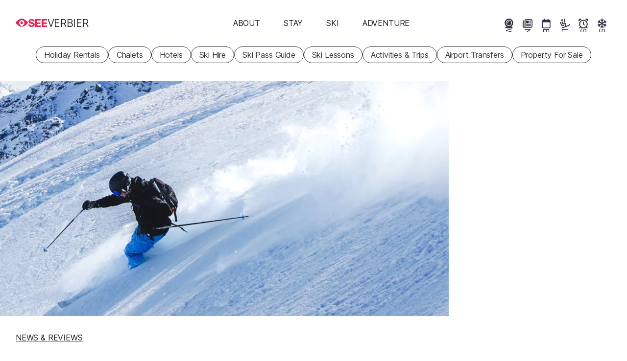

--- FILE ---
content_type: text/html; charset=UTF-8
request_url: https://www.seeverbier.com/news/why-is-great-for-good-skiers-in-2018-2019-721843
body_size: 42644
content:
<!DOCTYPE html>
<html
    lang="en"
        class="has-carousel-banner"
>
<head>
                <meta charset="utf-8">
        <meta name="viewport" content="width=device-width, initial-scale=1, shrink-to-fit=no">
        <title>Why advanced skiers love Verbier</title><link
            rel="preload"
            href="/build/frontend/fonts/inter-var.c2fe3cb2.woff2"
            as="font"
            type="font/woff2"
            crossorigin
        >

        


<link rel="apple-touch-icon" sizes="180x180" href="/apple-touch-icon.png">
<link rel="icon" type="image/png" sizes="32x32" href="/favicon-32x32.png">
<link rel="icon" type="image/png" sizes="16x16" href="/favicon-16x16.png">
<link rel="mask-icon" href="/dev/safari-pinned-tab.svg" color="#e12354">
<link rel="shortcut icon" href="/favicon.ico">
<meta name="msapplication-TileColor" content="#e12354">
<meta name="theme-color" content="#e12354">
<link rel="manifest" href="/site.webmanifest">

    

        <meta name="robots" content="max-snippet:-1, max-image-preview:large, max-video-preview:-1">

    <meta name="description" content="The mecca for advanced skiers in Europe">
<meta property="og:url" content="https://www.seeverbier.com/news/why-is-great-for-good-skiers-in-2018-2019-721843">
<meta property="og:type" content="website">
<meta property="og:title" content="Why advanced skiers love Verbier">
<meta property="og:site_name" content="SeeVerbier.com">
<meta property="og:description" content="The mecca for advanced skiers in Europe">
<meta property="og:locale" content="en_GB">
<meta property="og:image" content="https://cdm0lfbn.cloudimg.io/v7/_images_base_/image_uploader/photos/c3/original/why-verbier-is-great-for-good-skiers-in-201819-verbier-region-5.jpg?ua=1767168725&p=og%3Aimage&wat=1&wat_url=https%3A%2F%2Fwww.seeverbier.com%2Fsites%2Fwww.seeverbier.com%2Fimg%2Fwatermark.png&wat_gravity=southeast&wat_pad=16&wat_scale=50">
<meta property="og:image:alt" content="Why Verbier is great for good skiers in 2018/19">
<meta name="twitter:card" content="summary_large_image">
<meta name="twitter:site" content="@seeverbier">
<meta name="twitter:image" content="https://cdm0lfbn.cloudimg.io/v7/_images_base_/image_uploader/photos/c3/original/why-verbier-is-great-for-good-skiers-in-201819-verbier-region-5.jpg?ua=1767168725&p=twitter%3Aimage&wat=1&wat_url=https%3A%2F%2Fwww.seeverbier.com%2Fsites%2Fwww.seeverbier.com%2Fimg%2Fwatermark.png&wat_gravity=southeast&wat_pad=16&wat_scale=50">
<meta name="twitter:image:alt" content="Why Verbier is great for good skiers in 2018/19">

            <style>.car-rental-search-form{margin:var(--responsive-spacing) 0;min-height:286px}#abe_ABE #abe_default.ct-ui-base *,#abe_ABE #abe_default.ct-ui-base li.ct-autocomplete-item a label,#ui-datepicker-div.ct-ui-base *,#ui-datepicker-div.ct-ui-base li.ct-autocomplete-item a label,ul.ct-ui-base.ct-autocomplete *,ul.ct-ui-base.ct-autocomplete li.ct-autocomplete-item a label{color:var(--colour-body);font-family:var(--sans);font-size:var(--font-size-m);font-weight:400;letter-spacing:-.011em}#abe_ABE #abe_default.ct-ui-base h4{font-size:var(--font-size-xl);font-style:normal;font-weight:var(--fw-bold);letter-spacing:-.019em;line-height:1.2;margin-bottom:.5rem;padding:0}#abe_ABE #abe_default.ct-ui-base .ct-ui-s-error{align-items:center;display:flex;justify-content:space-between}#abe_ABE #abe_default.ct-ui-base .ct-ui-s-error>*{color:var(--colour-background);font-size:inherit;margin:0;padding-left:1em;padding-right:1em;position:static}#abe_ABE #abe_default.ct-ui-base .ct-form-field,#abe_ABE #abe_default.ct-ui-base .ct-select{box-shadow:none;height:36px;margin:0 0 1rem}#abe_ABE #abe_default.ct-ui-base .ct-form-field>:is(input,select),#abe_ABE #abe_default.ct-ui-base .ct-select>:is(input,select){box-shadow:none;height:36px;padding:0 10px}#abe_ABE #abe_default.ct-ui-base .ct-form-field input+i{bottom:auto;height:36px;line-height:36px;margin:0;right:10px}#abe_ABE #abe_default.ct-ui-base .ct-form-field input+i:before{color:var(--colour-border)}#abe_ABE #abe_default.ct-ui-base label{margin-bottom:0}#abe_ABE #abe_default.ct-ui-base ul.ct-tile-grid{display:flex;gap:.5em;margin:0;padding:0}#abe_ABE #abe_default.ct-ui-base ul.ct-tile-grid>li{flex-basis:50%;margin:0;padding:0;width:auto}#abe_ABE #abe_default.ct-ui-base ul.ct-tile-grid>li:before{content:"";display:none}#abe_ABE #abe_default.ct-ui-base .ct-btn{box-shadow:none;line-height:1;width:auto}#abe_ABE #abe_default.ct-ui-base .ct-btn>span{font-weight:700;padding:0}#abe_ABE #abe_default.ct-ui-base .ct-btn#ct_s1_search_button{background-color:var(--colour-primary);border:none;border-radius:var(--cta-border-radius);padding:var(--cta-padding)}#abe_ABE #abe_default.ct-ui-base .ct-btn#ct_s1_search_button>span{color:var(--colour-on-primary)}#abe_ABE #abe_default.ct-ui-base .ct-btn#ct_s1_search_button>span:after{content:none}ul.ct-ui-base.ct-autocomplete{background-color:#e1e1e2;border:0;border-radius:6px}ul.ct-ui-base.ct-autocomplete li{background-color:#e1e1e2;margin:0;padding:0}ul.ct-ui-base.ct-autocomplete li:before{content:"";display:none}ul.ct-ui-base.ct-autocomplete li.ct-autocomplete-group{box-shadow:none}ul.ct-ui-base.ct-autocomplete li.ct-autocomplete-group>*{font-weight:700;margin:0;padding:.25em 1em}ul.ct-ui-base.ct-autocomplete li.ct-autocomplete-group>* i{margin:0 var(--spacing-word) 0 0}ul.ct-ui-base.ct-autocomplete li.ct-autocomplete-item{background-color:#e1e1e2}ul.ct-ui-base.ct-autocomplete li.ct-autocomplete-item>a{margin:0;padding:.25em 1em}ul.ct-ui-base.ct-autocomplete li.ct-autocomplete-item>a.ct-focus{background-color:#699ade;border-radius:3px}ul.ct-ui-base.ct-autocomplete li.ct-autocomplete-item>a label{margin:0;padding:0}ul.ct-ui-base.ct-autocomplete li.ct-autocomplete-item>a .ct-ui-icons-flag24{right:1em!important}#ui-datepicker-div.ct-ui-base .ui-datepicker-group-first{border-right:1px solid var(--colour-border)}#ui-datepicker-div.ct-ui-base .ui-datepicker-header{background-color:var(--colour-background)}#ui-datepicker-div.ct-ui-base .ui-datepicker-header .ui-datepicker-title{color:var(--colour-body)}#ui-datepicker-div.ct-ui-base .ui-datepicker-header .ui-datepicker-title>span{font-size:1.2em}#ui-datepicker-div.ct-ui-base .ui-datepicker-header .ui-datepicker-title .ui-datepicker-month{font-weight:700}#ui-datepicker-div.ct-ui-base table td,#ui-datepicker-div.ct-ui-base table th{border:1px solid var(--colour-background);padding:0}#ui-datepicker-div.ct-ui-base table td>*,#ui-datepicker-div.ct-ui-base table th>*{padding:.5rem;text-align:center}#ui-datepicker-div.ct-ui-base table th>span{font-weight:700}#ui-datepicker-div.ct-ui-base table td{background-color:none!important}#ui-datepicker-div.ct-ui-base table td a{color:var(--colour-body)!important}#ui-datepicker-div.ct-ui-base table td a.ct-hover{background-color:var(--colour-empty)!important}#ui-datepicker-div.ct-ui-base .ui-datepicker-close.ct-btn{display:none}:root{--carousel-colour:var(--colour-body);--carousel-colour-bg:var(--colour-background);--carousel-colour-navigation:var(--carousel-colour);--carousel-space-before-body:0;--carousel-gutter-width:2rem}.carousel{background-color:var(--carousel-colour-bg)}.carousel__heading{color:var(--carousel-colour);margin-bottom:.5rem}.carousel__body{align-items:stretch;display:flex;margin-top:var(--carousel-space-before-body);position:relative}.carousel__body .direction-button{bottom:0;opacity:0;position:absolute;top:50%;transition:opacity var(--transition-timing) ease;z-index:2}.carousel__body .direction-button--next{right:-1.5rem}.carousel__body .direction-button--prev{left:-1.5rem}.carousel__body .carousel__items{align-items:stretch;display:flex;gap:2rem;list-style:none disc inside;margin-bottom:0;margin-left:0;overflow-x:scroll;scrollbar-width:none;text-indent:0;width:100%}.carousel__body .carousel__items li{list-style:none;text-indent:0}.carousel__body .carousel__items li:before{display:none}.carousel__body .carousel__items::-webkit-scrollbar{display:none}@media(pointer:coarse){.carousel__body{margin-left:0;margin-right:0}.carousel__body button{display:none}}.carousel.loaded .direction-button{opacity:1}.carousel-item{--carousel-item-width:min(var(--summary-view-width-sm),70vw);flex:0 0 var(--carousel-item-width);overflow:hidden;scroll-snap-align:start;scroll-snap-stop:always}.carousel-item>*{height:100%}.homepage-carousel .carousel{--carousel-colour:var(--colour-on-background-darkest);--carousel-colour-bg:var(--colour-background-darkest);--carousel-colour-navigation:var(--carousel-colour);--carousel-space-before-body:2rem;--carousel-gutter-width:var(--homepage-block-margin-x);padding:var(--homepage-block-margin)}.homepage-carousel .carousel h2{font-size:var(--font-size-xxl);letter-spacing:-.021em}.homepage-carousel .carousel .carousel-item .summary-view{background-color:var(--colour-background)}.panel.multi-content{margin:var(--homepage-block-margin)}.panel.multi-content .panel__header{display:block;margin:0 0 calc(var(--responsive-spacing)*2) 0}.panel.multi-content .panel__header h2{font-size:var(--font-size-xxxl);font-style:normal;font-weight:var(--fw-bold);letter-spacing:-.022em;line-height:1.2;margin-bottom:.5rem}@supports(text-wrap:balance){.panel.multi-content .panel__header h2{text-wrap:balance}}.panel.multi-content .panel__body{container-type:inline-size}.panel.multi-content .panel__body .multi-content__items{display:grid;grid-template-columns:1fr}.panel.multi-content .panel__body .multi-content__items article{flex:1 1 18rem;overflow:hidden}.panel.multi-content .panel__body .multi-content__items>article+article{margin-top:var(--responsive-spacing)}@container (min-width: 38rem){.panel.multi-content .panel__body .multi-content__items{gap:2rem;grid-template-columns:repeat(2,1fr)}.panel.multi-content .panel__body .multi-content__items article,.panel.multi-content .panel__body .multi-content__items>article+article{margin:0}}@container (min-width: 58rem){.panel.multi-content .panel__body .multi-content__items{grid-template-columns:repeat(3,1fr)}}@media(min-width:768px){.panel.multi-content{display:grid;gap:calc(var(--responsive-spacing)*2);grid-template-columns:repeat(3,1fr)}.panel.multi-content .panel__header{grid-column:1}.panel.multi-content .panel__body{grid-column:2/4}}@keyframes gallery-rise-up-desktop{0%{opacity:0;transform:translateY(100px)}}@keyframes gallery-rise-up-small-fine{0%{height:66.6666666667vw}}@keyframes gallery-rise-up-small-coarse{0%{height:66.6666666667vw;opacity:0}}.overlay-gallery-container{align-items:center;animation:gallery-rise-up-small-fine;animation-duration:calc(var(--transition-timing)*2);animation-timing-function:ease;background-color:var(--colour-background-darkest);display:grid;height:100%;left:0;overflow-y:auto;position:fixed;top:0;width:100vw;z-index:502}@media(pointer:coarse){.overlay-gallery-container{animation-name:gallery-rise-up-small-coarse}}@media only screen and (min-width:1024px){.overlay-gallery-container{animation-name:gallery-rise-up-desktop}}.overlay-gallery-container.hidden{display:none}.overlay-gallery-container .topbar{padding:calc(var(--responsive-spacing)/2);position:fixed;right:0;text-align:right;top:0;z-index:2}.overlay-gallery-inner{align-items:center;display:grid;gap:.125rem;grid-template-columns:1fr;margin-inline:auto;width:100%}@media only screen and (min-width:1024px){.overlay-gallery-inner{max-width:1280px}}.overlay-gallery-image-container{aspect-ratio:var(--image-aspect-ratio);overflow:hidden;position:relative;width:100%}.overlay-gallery-image-container:hover .overlay-gallery-image-info{opacity:1}.overlay-gallery-image-container .overlay-gallery-image-info{align-items:flex-start;bottom:0;display:flex;flex-direction:column;opacity:0;position:absolute;transition:opacity var(--transition-timing);width:100%}.overlay-gallery-image-container .overlay-gallery-image-info:hover{opacity:1}.overlay-gallery-image-container .overlay-gallery-image-info *{background-color:var(--colour-background-darkest);color:var(--colour-on-background-darkest);line-height:1;padding:calc(var(--responsive-spacing)*.125) calc(var(--responsive-spacing)*.25)}.overlay-gallery-image-container .overlay-gallery-image-info .title{font-size:var(--font-size-m);letter-spacing:-.011em}@media only screen and (min-width:1024px){.overlay-gallery-image-container .overlay-gallery-image-info .title{font-size:var(--font-size-l);letter-spacing:-.016em}}.overlay-gallery-image-container img{display:block;height:100%;-o-object-fit:cover;object-fit:cover;width:100%}@keyframes image-container-pop-in{0%{opacity:0;transform:scale(.9)}}#gallery{background-color:var(--colour-background-darkest);color:var(--colour-body);margin:0;max-width:100%;position:relative}@media only screen and (min-width:1700px){#gallery.smaller{aspect-ratio:var(--image-aspect-ratio);height:auto;margin-bottom:0;margin-inline:auto;max-width:100%;width:1288px}}#gallery:not(:hover) .direction-button{opacity:0}#gallery .direction-button{bottom:0;margin:auto 0;position:absolute;top:0;transition:opacity var(--transition-timing);z-index:1}#gallery .direction-button--next{right:1rem}#gallery .direction-button--prev{left:1rem}#gallery #gallery-inner{aspect-ratio:var(--image-aspect-ratio);display:grid;gap:.125rem;grid-auto-columns:minmax(100%,1fr);grid-auto-flow:column;grid-template-columns:1fr;grid-template-columns:repeat(auto-fill,minmax(100%,1fr));grid-template-rows:100%;height:100%;overflow-x:auto;scroll-snap-type:x mandatory;scrollbar-width:none;width:100%}#gallery #gallery-inner::-webkit-scrollbar{display:none}@media only screen and (min-width:1024px){#gallery #gallery-inner{aspect-ratio:auto}}.gallery-image-container,.gallery-video-container{cursor:pointer;position:relative;scroll-snap-align:start;scroll-snap-stop:always;width:100%}.gallery-image-container:hover .gallery-image-info,.gallery-video-container:hover .gallery-image-info{opacity:1}.gallery-image-container img,.gallery-video-container img{display:block;height:100%;-o-object-fit:cover;object-fit:cover;width:100%}.gallery-image-container.video-container,.gallery-video-container.video-container{aspect-ratio:auto;height:100%}@media only screen and (min-width:700px){.gallery-image-container.video-container img,.gallery-video-container.video-container img{filter:blur(10px);transform:scale(1.1)}}.gallery-image-info{align-items:flex-start;bottom:0;display:flex;flex-direction:column;opacity:0;position:absolute;transition:opacity var(--transition-timing);width:100%}.gallery-image-info:hover{opacity:1}.gallery-image-info *{background-color:var(--colour-background-darkest);color:var(--colour-on-background-darkest);line-height:1;padding:calc(var(--responsive-spacing)*.125) calc(var(--responsive-spacing)*.25)}.gallery-image-info .title{font-size:var(--font-size-m);letter-spacing:-.011em}@media only screen and (min-width:1024px){.gallery-image-info .title{font-size:var(--font-size-l);letter-spacing:-.016em}}#map-container{--left-padding:2rem;--right-padding:2rem;grid-area:map;margin-bottom:var(--responsive-spacing);margin-top:var(--content-page-vertical-section-spacing);margin-inline:auto;max-width:min(var(--left-column-width),100%);padding-left:var(--left-padding);padding-right:var(--right-padding);width:100%}@media only screen and (min-width:1024px){#map-container{max-width:calc(var(--max-main-content-width) + var(--right-padding) - var(--responsive-spacing))}}#map-container #map{aspect-ratio:2/3;cursor:pointer;font-family:var(--sans);margin-left:-2rem;margin-right:-2rem;max-height:calc(100vh - 4rem);overflow:hidden;position:relative;width:calc(100% + 4rem)}@media only screen and (min-width:1024px){#map-container #map{margin-inline:0;max-height:none;width:100%}}@media only screen and ((min-aspect-ratio:1.2) or (min-width:1024px)){#map-container #map{aspect-ratio:var(--image-aspect-ratio)}}#map-container #map #map-img{background-color:var(--colour-empty);display:block;height:100%;-o-object-fit:cover;object-fit:cover;width:100%}#map-container #map .map-overlay{--colour-highlight-interactivity:currentColor;align-items:flex-start;bottom:0;display:grid;justify-content:center;left:0;padding:var(--responsive-spacing);position:relative;position:absolute;right:0;top:0;transition:opacity var(--transition-timing) ease}#map-container #map .map-overlay:before{background-color:var(--colour-highlight-interactivity);border-radius:50%;content:"";display:block;height:0;left:50%;opacity:0;pointer-events:none;position:absolute;top:50%;transition:none;width:0}#map-container #map .map-overlay:hover:before{border-radius:inherit;height:100%;left:0;opacity:.02;top:0;transition:opacity calc(var(--transition-timing)/2) ease-in,width calc(var(--transition-timing)/2) ease-in,left calc(var(--transition-timing)/2) ease-in,border-radius calc(var(--transition-timing)/2) calc(var(--transition-timing)/2) ease,height calc(var(--transition-timing)/2) ease-in,top calc(var(--transition-timing)/2) ease-in;width:100%}*{margin:0;padding:0;-webkit-tap-highlight-color:rgba(0,0,0,0)}button{-webkit-appearance:none;-moz-appearance:none;appearance:none;background:transparent;border:none;color:var(--colour-body);cursor:pointer;text-align:left}.pipe-separated{display:block;overflow:hidden}.pipe-separated.inline{display:inline-block}.pipe-separated.interpunct :not(:first-child):before{content:"·";font-weight:700}.pipe-separated>*{display:inline-block;margin-right:1em;white-space:nowrap}.pipe-separated>:not(:first-child):before{content:"|";display:inline-block;font-weight:var(--fw-lightest);margin-left:-1em;text-align:center;text-decoration:none;width:1em}.m-none{margin:calc(var(--responsive-spacing)*0)!important}.p-none{padding:calc(var(--responsive-spacing)*0)!important}.gap-none{gap:calc(var(--responsive-spacing)*0)!important}.m-t-none{margin-top:calc(var(--responsive-spacing)*0)!important}.p-t-none{padding-top:calc(var(--responsive-spacing)*0)!important}.m-r-none{margin-right:calc(var(--responsive-spacing)*0)!important}.p-r-none{padding-right:calc(var(--responsive-spacing)*0)!important}.m-b-none{margin-bottom:calc(var(--responsive-spacing)*0)!important}.p-b-none{padding-bottom:calc(var(--responsive-spacing)*0)!important}.m-l-none{margin-left:calc(var(--responsive-spacing)*0)!important}.p-l-none{padding-left:calc(var(--responsive-spacing)*0)!important}.m-quarter{margin:calc(var(--responsive-spacing)*.25)!important}.p-quarter{padding:calc(var(--responsive-spacing)*.25)!important}.gap-quarter{gap:calc(var(--responsive-spacing)*.25)!important}.m-t-quarter{margin-top:calc(var(--responsive-spacing)*.25)!important}.p-t-quarter{padding-top:calc(var(--responsive-spacing)*.25)!important}.m-r-quarter{margin-right:calc(var(--responsive-spacing)*.25)!important}.p-r-quarter{padding-right:calc(var(--responsive-spacing)*.25)!important}.m-b-quarter{margin-bottom:calc(var(--responsive-spacing)*.25)!important}.p-b-quarter{padding-bottom:calc(var(--responsive-spacing)*.25)!important}.m-l-quarter{margin-left:calc(var(--responsive-spacing)*.25)!important}.p-l-quarter{padding-left:calc(var(--responsive-spacing)*.25)!important}.m-half{margin:calc(var(--responsive-spacing)*.5)!important}.p-half{padding:calc(var(--responsive-spacing)*.5)!important}.gap-half{gap:calc(var(--responsive-spacing)*.5)!important}.m-t-half{margin-top:calc(var(--responsive-spacing)*.5)!important}.p-t-half{padding-top:calc(var(--responsive-spacing)*.5)!important}.m-r-half{margin-right:calc(var(--responsive-spacing)*.5)!important}.p-r-half{padding-right:calc(var(--responsive-spacing)*.5)!important}.m-b-half{margin-bottom:calc(var(--responsive-spacing)*.5)!important}.p-b-half{padding-bottom:calc(var(--responsive-spacing)*.5)!important}.m-l-half{margin-left:calc(var(--responsive-spacing)*.5)!important}.p-l-half{padding-left:calc(var(--responsive-spacing)*.5)!important}.m-1{margin:calc(var(--responsive-spacing)*1)!important}.p-1{padding:calc(var(--responsive-spacing)*1)!important}.gap-1{gap:calc(var(--responsive-spacing)*1)!important}.m-t-1{margin-top:calc(var(--responsive-spacing)*1)!important}.p-t-1{padding-top:calc(var(--responsive-spacing)*1)!important}.m-r-1{margin-right:calc(var(--responsive-spacing)*1)!important}.p-r-1{padding-right:calc(var(--responsive-spacing)*1)!important}.m-b-1{margin-bottom:calc(var(--responsive-spacing)*1)!important}.p-b-1{padding-bottom:calc(var(--responsive-spacing)*1)!important}.m-l-1{margin-left:calc(var(--responsive-spacing)*1)!important}.p-l-1{padding-left:calc(var(--responsive-spacing)*1)!important}.m-2{margin:calc(var(--responsive-spacing)*2)!important}.p-2{padding:calc(var(--responsive-spacing)*2)!important}.gap-2{gap:calc(var(--responsive-spacing)*2)!important}.m-t-2{margin-top:calc(var(--responsive-spacing)*2)!important}.p-t-2{padding-top:calc(var(--responsive-spacing)*2)!important}.m-r-2{margin-right:calc(var(--responsive-spacing)*2)!important}.p-r-2{padding-right:calc(var(--responsive-spacing)*2)!important}.m-b-2{margin-bottom:calc(var(--responsive-spacing)*2)!important}.p-b-2{padding-bottom:calc(var(--responsive-spacing)*2)!important}.m-l-2{margin-left:calc(var(--responsive-spacing)*2)!important}.p-l-2{padding-left:calc(var(--responsive-spacing)*2)!important}.transitionable{transition:opacity var(--transition-timing),transform var(--transition-timing) ease}.transitionable.fade-out{opacity:0}.transitionable.fade-out-shrink{opacity:0;transform:scale(.9)}@media only screen and (max-width:1023.9px){html.menu-is-shown,html.menu-is-shown body{overflow:hidden}.mm-internal-trigger{--colour-highlight-interactivity:currentColor;align-items:center;background-color:transparent;border-radius:3rem;display:inline-flex;height:3rem;justify-content:center;margin:calc(var(--responsive-spacing)/2);overflow:hidden;position:relative;width:3rem}.mm-internal-trigger:before{background-color:var(--colour-highlight-interactivity);border-radius:50%;content:"";display:block;height:0;left:50%;opacity:0;pointer-events:none;position:absolute;top:50%;transition:none;width:0}.mm-internal-trigger:hover:before{border-radius:inherit;height:100%;left:0;opacity:.02;top:0;transition:opacity calc(var(--transition-timing)/2) ease-in,width calc(var(--transition-timing)/2) ease-in,left calc(var(--transition-timing)/2) ease-in,border-radius calc(var(--transition-timing)/2) calc(var(--transition-timing)/2) ease,height calc(var(--transition-timing)/2) ease-in,top calc(var(--transition-timing)/2) ease-in;width:100%}.mm-internal-trigger svg{fill:var(--colour-background);height:1.4001rem;overflow:visible;pointer-events:none;width:1.4001rem}#menu-open-button{align-self:self-start;color:var(--colour-body);flex:0 0 var(--responsive-spacing);padding:var(--responsive-spacing)}#menu-open-button svg{fill:currentColor!important;height:var(--icon-height-button);overflow:visible}html.has-carousel-banner #main-header:not(.opaque) #menu-open-button,html.has-hero-banner #main-header:not(.opaque) #menu-open-button{color:var(--colour-background)}nav#main-menu{background-color:var(--colour-primary);display:flex;flex-direction:column;height:100%;left:0;overflow-x:hidden;overflow-y:auto;position:fixed;right:0;top:0;transition:left var(--transition-timing) ease;width:100%;z-index:5}nav#main-menu:not(.open){left:100%}nav#main-menu.mm--submenu-shown{overflow-y:hidden}nav#main-menu ul{margin-bottom:0}nav#main-menu>ul{align-items:center;display:flex;flex:1 1 0;flex-direction:column;justify-content:center;list-style:none disc inside;margin-bottom:0;margin-left:0;text-indent:0}nav#main-menu>ul li{list-style:none;text-indent:0}nav#main-menu>ul li:before{display:none}}@media only screen and (max-width:1023.9px)and (min-width:1024px){nav#main-menu>ul{flex-direction:row}}@media only screen and (max-width:1023.9px){nav#main-menu>ul>li{width:100%}nav#main-menu .buy-ski-passes-menu>:first-child,nav#main-menu>ul>li>button{color:var(--colour-on-primary);cursor:pointer;display:block;font-size:var(--font-size-l);letter-spacing:-.016em;overflow:hidden;padding:.75rem;text-align:center;text-decoration:none;text-transform:uppercase;width:100%}nav#main-menu .close-button-container{position:sticky;top:0}nav#main-menu div.secondary{height:100%;overflow-y:auto;padding-bottom:5rem;text-align:center;transition:left var(--transition-timing) ease;z-index:7}nav#main-menu div.secondary:not(.open){left:100%}nav#main-menu>.start-booking-menu{display:none}nav#main-menu.open>.start-booking-menu{display:initial;flex:0 0 auto;margin-bottom:5rem}nav#main-menu.open>.start-booking-menu ul{flex-wrap:wrap}#main-menu>ul>li>ul>li,div.secondary>ul>li>ul>li{padding:.25rem}}.flex{display:flex}.flex.responsive{flex-direction:column}@media only screen and (min-width:1024px){.flex.responsive{flex-direction:row}}.flex.column{flex-direction:column}.flex.top{align-items:flex-start}.flex.middle{align-items:center}.flex.bottom{align-items:flex-end}.flex.start{justify-content:flex-start}.flex.centre{justify-content:center}.flex.end{justify-content:flex-end}.flex.between{justify-content:space-between}.flex.wrap{flex-wrap:wrap}.flex>.flex-1{flex:1 1 0;max-width:100%}@media only screen and (min-width:1024px){html.submenu-is-shown body{overflow:hidden}#menu-open-button{display:none}nav#main-menu{z-index:1}nav#main-menu ul{margin-bottom:0}nav#main-menu>ul{align-items:center;display:flex;flex-direction:column;justify-content:flex-end;list-style:none disc inside;margin:0;padding:0;text-indent:0}nav#main-menu>ul li{list-style:none;margin:0;padding:0;text-indent:0}nav#main-menu>ul li:before{display:none}}@media only screen and (min-width:1024px)and (min-width:1024px){nav#main-menu>ul{flex-direction:row}}@media only screen and (min-width:1024px){nav#main-menu .close-button-container{display:none}nav#main-menu>.close-button-container{margin-right:max(-600px - var(--responsive-spacing)*2,-50%);position:absolute;right:50%;top:100%;z-index:6}html.submenu-is-shown nav#main-menu>.close-button-container{display:block}nav#main-menu>.close-button-container .mm-internal-trigger{--colour-highlight-interactivity:currentColor;align-items:center;background-color:transparent;border-radius:3rem;display:inline-flex;height:3rem;justify-content:center;margin:calc(var(--responsive-spacing)/2);overflow:hidden;position:relative;width:3rem}nav#main-menu>.close-button-container .mm-internal-trigger:before{background-color:var(--colour-highlight-interactivity);border-radius:50%;content:"";display:block;height:0;left:50%;opacity:0;pointer-events:none;position:absolute;top:50%;transition:none;width:0}nav#main-menu>.close-button-container .mm-internal-trigger:hover:before{border-radius:inherit;height:100%;left:0;opacity:.02;top:0;transition:opacity calc(var(--transition-timing)/2) ease-in,width calc(var(--transition-timing)/2) ease-in,left calc(var(--transition-timing)/2) ease-in,border-radius calc(var(--transition-timing)/2) calc(var(--transition-timing)/2) ease,height calc(var(--transition-timing)/2) ease-in,top calc(var(--transition-timing)/2) ease-in;width:100%}nav#main-menu>.close-button-container .mm-internal-trigger svg{fill:var(--colour-on-background-darkest);height:1.4001rem;overflow:visible;pointer-events:none;width:1.4001rem}nav#main-menu .buy-ski-passes-menu>:first-child{border-radius:var(--cta-border-radius);color:var(--colour-body);cursor:pointer;display:block;font-size:var(--font-size-m);letter-spacing:-.011em;line-height:1.2;overflow:hidden;padding:var(--cta-padding);text-align:center;text-decoration:none;text-transform:uppercase}nav#main-menu .buy-ski-passes-menu div.secondary>ul{-moz-column-count:1;column-count:1}nav#main-menu li button{border-radius:var(--cta-border-radius);color:var(--colour-body);cursor:pointer;display:block;font-size:var(--font-size-m);letter-spacing:-.011em;line-height:1.2;overflow:hidden;padding:var(--cta-padding);text-align:center;text-decoration:none;text-transform:uppercase}nav#main-menu li button:hover{backdrop-filter:blur(4px);background-color:var(--colour-bg-translucent)}nav#main-menu li button.selected{background-color:var(--colour-on-background-darkest)!important;color:var(--colour-background-darkest)!important;font-weight:700}html.has-hero-banner #main-header:not(.opaque) nav#main-menu li button{color:var(--colour-background)}html.submenu-is-shown nav#main-menu li button{color:var(--colour-on-background-darkest)}nav#main-menu div.secondary{min-height:40rem;padding-block:4rem;top:100%;white-space:nowrap}nav#main-menu div.secondary:not(.open){display:none}nav#main-menu div.secondary>ul{-moz-column-count:4;column-count:4;-moz-column-gap:var(--responsive-spacing);column-gap:var(--responsive-spacing);display:block;margin-inline:auto;max-width:1200px;white-space:normal}nav#main-menu div.secondary>ul>li{animation-duration:var(--transition-timing);animation-name:tertiary-menu-rise-up;animation-timing-function:ease;margin-bottom:var(--responsive-spacing);overflow:overlay}nav#main-menu div.secondary a{display:block;padding-block:.25rem}nav#main-menu>ul>li>div.secondary>ul>li:nth-child(2){animation-duration:calc(var(--transition-timing)*1.5)}nav#main-menu>ul>li>div.secondary>ul>li:nth-child(3){animation-duration:calc(var(--transition-timing)*2)}nav#main-menu>ul>li>div.secondary>ul>li:nth-child(4){animation-duration:calc(var(--transition-timing)*2.5)}nav#main-menu>ul>li>div.secondary>ul>li:nth-child(5){animation-duration:calc(var(--transition-timing)*3)}nav#main-menu>ul>li>div.secondary>ul>li:nth-child(6){animation-duration:calc(var(--transition-timing)*3.5)}nav#main-menu>ul>li>div.secondary>ul>li:nth-child(7){animation-duration:calc(var(--transition-timing)*4)}nav#main-menu>.start-booking-menu{display:none}@keyframes tertiary-menu-rise-up{0%{opacity:0;transform:translateY(100px)}}}ul.popular-pages{display:flex;list-style:none disc inside;margin:0;padding:0;text-indent:0}ul.popular-pages li{list-style:none;margin:0;padding:0;text-indent:0}ul.popular-pages li:before{display:none}@media only screen and (max-width:1023.9px){ul.popular-pages{bottom:0;font-size:var(--font-size-s);justify-content:stretch;left:0;letter-spacing:-.004em;position:fixed;width:100vw;z-index:6}html.menu-is-shown.submenu-is-shown ul.popular-pages,html.submenu-is-shown ul.popular-pages,ul.popular-pages{display:none}html.menu-is-shown ul.popular-pages{display:flex}ul.popular-pages li{flex:1 1 0}ul.popular-pages li a{--colour-highlight-interactivity:currentColor;align-items:center;color:var(--colour-on-primary);display:flex;flex-direction:column;gap:calc(var(--spacing-word)*2);justify-content:flex-start;padding:var(--cta-padding);position:relative;text-decoration:none;white-space:nowrap}ul.popular-pages li a:before{background-color:var(--colour-highlight-interactivity);border-radius:50%;content:"";display:block;height:0;left:50%;opacity:0;pointer-events:none;position:absolute;top:50%;transition:none;width:0}ul.popular-pages li a:hover:before{border-radius:inherit;height:100%;left:0;opacity:.02;top:0;transition:opacity calc(var(--transition-timing)/2) ease-in,width calc(var(--transition-timing)/2) ease-in,left calc(var(--transition-timing)/2) ease-in,border-radius calc(var(--transition-timing)/2) calc(var(--transition-timing)/2) ease,height calc(var(--transition-timing)/2) ease-in,top calc(var(--transition-timing)/2) ease-in;width:100%}ul.popular-pages li a svg{fill:currentcolor;height:var(--icon-height)}}@media only screen and (min-width:1024px){ul.popular-pages{gap:var(--spacing-word);justify-content:flex-end;margin-right:var(--responsive-spacing)}ul.popular-pages li{--_button-padding:var(--cta-padding-y-s);--_button-size:calc(var(--icon-height) + var(--_button-padding)*2 + var(--cta-border-width)*2);display:block;flex:0 0 auto;height:var(--_button-size);position:relative;width:var(--_button-size)}ul.popular-pages li a{--cta-padding:var(--cta-padding-s);--button-colour-border:var(--cta-tertiary-border-color);--cta-border-radius:500px;align-items:center;-webkit-appearance:none;-moz-appearance:none;appearance:none;border:var(--cta-border-width) solid var(--button-colour-border);border-radius:var(--cta-border-radius);cursor:pointer;display:inline-flex;flex-direction:row;flex-wrap:nowrap;font-size:var(--font-size-m);gap:calc(var(--spacing-word)*2);justify-content:center;letter-spacing:-.011em;line-height:1;text-align:center;white-space:nowrap;--colour-highlight-interactivity:currentColor;background-color:var(--cta-tertiary-background-color);color:var(--cta-tertiary-color);flex-direction:column;gap:var(--_button-padding);justify-content:flex-start;left:0;max-height:var(--_button-size);overflow:hidden;padding:var(--_button-padding);position:relative;position:absolute;top:0;width:100%;z-index:2}ul.popular-pages li a,ul.popular-pages li a:hover{text-decoration:none}ul.popular-pages li a svg{fill:currentColor;height:var(--icon-height-in-text)}ul.popular-pages li a:before{background-color:var(--colour-highlight-interactivity);border-radius:50%;content:"";display:block;height:0;left:50%;opacity:0;pointer-events:none;position:absolute;top:50%;transition:none;width:0}ul.popular-pages li a:hover:before{border-radius:inherit;height:100%;left:0;opacity:.02;top:0;transition:opacity calc(var(--transition-timing)/2) ease-in,width calc(var(--transition-timing)/2) ease-in,left calc(var(--transition-timing)/2) ease-in,border-radius calc(var(--transition-timing)/2) calc(var(--transition-timing)/2) ease,height calc(var(--transition-timing)/2) ease-in,top calc(var(--transition-timing)/2) ease-in;width:100%}ul.popular-pages li a:hover{color:var(--colour-primary)}ul.popular-pages li a:not(:hover){background-color:transparent;border-color:transparent;box-shadow:none}html.has-hero-banner #main-header:not(.opaque) ul.popular-pages li a:not(:hover){color:var(--colour-background)}html.submenu-is-shown ul.popular-pages li a:not(:hover){color:var(--colour-on-background-darkest)}ul.popular-pages li a:hover{max-height:12rem;z-index:6}ul.popular-pages li a svg{flex:0 0 auto;height:var(--icon-height);width:var(--icon-height)}ul.popular-pages li a>span{padding-inline-end:calc(var(--_button-padding)/2);writing-mode:vertical-lr}}#main-menu a,#main-menu button{--colour-highlight-interactivity:currentColor;position:relative;transition:color var(--transition-timing),background-color var(--transition-timing),font-weight var(--transition-timing) ease}#main-menu a:before,#main-menu button:before{background-color:var(--colour-highlight-interactivity);border-radius:50%;content:"";display:block;height:0;left:50%;opacity:0;pointer-events:none;position:absolute;top:50%;transition:none;width:0}#main-menu a:hover:before,#main-menu button:hover:before{border-radius:inherit;height:100%;left:0;opacity:.02;top:0;transition:opacity calc(var(--transition-timing)/2) ease-in,width calc(var(--transition-timing)/2) ease-in,left calc(var(--transition-timing)/2) ease-in,border-radius calc(var(--transition-timing)/2) calc(var(--transition-timing)/2) ease,height calc(var(--transition-timing)/2) ease-in,top calc(var(--transition-timing)/2) ease-in;width:100%}#main-menu .buy-ski-passes-menu>:first-child{background-image:var(--button-rainbow-bg-image);color:var(--colour-on-primary)!important;font-weight:700}#main-menu div.secondary{background-color:var(--colour-background-darkest);color:var(--colour-on-background-darkest);font-size:var(--font-size-m);left:0;letter-spacing:-.011em;position:absolute;top:0;width:100%;z-index:5}#main-menu div.secondary .secondary-title{font-size:var(--font-size-l);font-style:normal;font-weight:var(--fw-bold);letter-spacing:-.016em;line-height:1.2;margin-bottom:.5rem}#main-menu div.secondary a{text-decoration:none}#main-menu div.secondary a:hover{color:currentColor;text-decoration:underline;text-decoration-color:var(--colour-link);text-decoration-thickness:var(--anchor-underline-thickness);text-underline-offset:var(--anchor-underline-thickness)}#ads{align-items:center;align-self:stretch;display:flex;flex-direction:column;justify-content:flex-start;margin-top:var(--content-page-vertical-section-spacing)}@media only screen and (min-width:1024px){#ads{margin:0}}@supports(container-type:inline-size){#ads{container-type:inline-size}}#ads #ads-inner{align-items:center;display:inline-grid;gap:2rem;grid-auto-flow:dense;grid-template-columns:var(--ads-width)}#ads #ads-inner a,#ads #ads-inner img,#ads #ads-inner span{display:block!important}#ads #ads-inner .advert{aspect-ratio:300/250;background-color:var(--colour-empty);width:300px}#ads #ads-inner .advert.double-mpu{aspect-ratio:300/600}#ads #ads-inner .advert span{color:var(--colour-border);font-size:var(--font-size-s);letter-spacing:-.004em;line-height:1}@media only screen and (max-width:450px){#ads #ads-inner{--ads-width:100%;display:grid;width:100%}}@media only screen and (max-width:450px)and (min-width:364px){#ads #ads-inner{padding-inline:2rem}}@media only screen and (max-width:450px){#ads #ads-inner .advert{width:100%}}@supports(container-type:inline-size){@container (min-width: 696px){#ads #ads-inner{grid-template-columns:var(--ads-width) var(--ads-width);padding-inline:2rem}#ads #ads-inner .double-mpu{grid-row:1/span 3}}}.callout{background-color:var(--colour-info-subtle);border-left:3px solid var(--colour-info)!important;padding:1em!important;padding-left:calc(2em + var(--icon-height))!important;position:relative}.callout:before{background-color:var(--colour-info);content:"";display:block;height:var(--icon-height);left:1em;-webkit-mask-image:url("data:image/svg+xml;charset=utf-8,%3Csvg xmlns='http://www.w3.org/2000/svg' viewBox='0 0 512 512'%3E%3C!--!Font Awesome Pro v6.7.2 by @fontawesome - https://fontawesome.com License - https://fontawesome.com/license (Commercial License) Copyright 2025 Fonticons, Inc.--%3E%3Cpath d='M256 48a208 208 0 1 1 0 416 208 208 0 1 1 0-416m0 464a256 256 0 1 0 0-512 256 256 0 1 0 0 512m-40-176c-13.3 0-24 10.7-24 24s10.7 24 24 24h80c13.3 0 24-10.7 24-24s-10.7-24-24-24h-8v-88c0-13.3-10.7-24-24-24h-48c-13.3 0-24 10.7-24 24s10.7 24 24 24h24v64zm40-144a32 32 0 1 0 0-64 32 32 0 1 0 0 64'/%3E%3C/svg%3E");mask-image:url("data:image/svg+xml;charset=utf-8,%3Csvg xmlns='http://www.w3.org/2000/svg' viewBox='0 0 512 512'%3E%3C!--!Font Awesome Pro v6.7.2 by @fontawesome - https://fontawesome.com License - https://fontawesome.com/license (Commercial License) Copyright 2025 Fonticons, Inc.--%3E%3Cpath d='M256 48a208 208 0 1 1 0 416 208 208 0 1 1 0-416m0 464a256 256 0 1 0 0-512 256 256 0 1 0 0 512m-40-176c-13.3 0-24 10.7-24 24s10.7 24 24 24h80c13.3 0 24-10.7 24-24s-10.7-24-24-24h-8v-88c0-13.3-10.7-24-24-24h-48c-13.3 0-24 10.7-24 24s10.7 24 24 24h24v64zm40-144a32 32 0 1 0 0-64 32 32 0 1 0 0 64'/%3E%3C/svg%3E");overflow:visible;position:absolute;top:50%;translate:0 -50%;width:var(--icon-height)}.arrow-box{--ab-background-color:var(--colour-background);--ab-arrow-position:50%;--ab-arrow-size:.75rem;--ab-border-width:1px;--ab-border-color:var(--colour-border);--ab-transparent:transparent;--ab-arrow-z-index:4;background:var(--ab-background-color);border:var(--ab-border-width) solid var(--ab-border-color);border-radius:var(--border-radius);padding:.75rem;position:relative}.arrow-box>:last-child{margin-bottom:0}.arrow-box:after,.arrow-box:before{border:solid var(--ab-transparent);content:"";height:0;pointer-events:none;position:absolute;width:0;z-index:var(--ab-arrow-z-index)}.arrow-box:after{border-width:var(--ab-arrow-size)}.arrow-box:before{border-width:calc(var(--ab-arrow-size) + var(--ab-border-width))}.arrow-box--promo{--ab-background-color:var(--colour-info-subtle)}.medium-sized{font-size:var(--font-size-m);letter-spacing:-.011em;line-height:inherit}@media only screen and (max-width:1023.9px){.hidden-mobile{display:none}}.visually-hidden{height:1px;left:-10000px;overflow:hidden;position:absolute;top:auto;width:1px}.overflow-hidden{overflow:hidden}@keyframes summary-materialize{0%{opacity:0;transform:scale(.9)}}.on-screen-meta dl dt{height:1px;left:-10000px;overflow:hidden;position:absolute;top:auto;width:1px}.on-screen-meta dl dd{font-weight:var(--fw-medium)}.ctas-row,.main-ctas{align-items:center;display:flex;flex-wrap:wrap;gap:1rem}.actual-main-content{container-type:inline-size}.actual-main-content .detail-view-overview>*{margin-bottom:var(--content-page-vertical-section-spacing)}.actual-main-content .detail-view-overview>*>*{margin-bottom:2rem}.actual-main-content .detail-view-overview>*>:last-child{margin-bottom:0}.actual-main-content .detail-view-overview .offer{margin-bottom:1rem}.actual-main-content .detail-view-overview .main-ctas .cta-and-promo .arrow-box{--ab-arrow-position:3rem;margin:0 0 var(--ab-arrow-size) 0}.actual-main-content .detail-view-overview .main-ctas .cta-and-promo .arrow-box:after,.actual-main-content .detail-view-overview .main-ctas .cta-and-promo .arrow-box:before{left:var(--ab-arrow-position);right:auto;top:100%}.actual-main-content .detail-view-overview .main-ctas .cta-and-promo .arrow-box:after{border-color:var(--ab-transparent);border-top-color:var(--ab-background-color);margin:0 0 0 calc(var(--ab-arrow-size)*-1)}.actual-main-content .detail-view-overview .main-ctas .cta-and-promo .arrow-box:before{border-color:var(--ab-transparent);border-top-color:var(--ab-border-color);margin:0 0 0 calc((var(--ab-arrow-size) + var(--ab-border-width))*-1)}@container (min-width: 640px){.actual-main-content .detail-view-overview{align-items:start;display:flex;flex-direction:row;gap:var(--responsive-spacing);justify-content:space-between}.actual-main-content .detail-view-overview__main{flex:1 1 auto}.actual-main-content .detail-view-overview__sidebar{flex:0 0 var(--summary-view-width-sm);width:var(--summary-view-width-sm)}.actual-main-content .detail-view-overview .main-ctas .cta-and-promo{align-items:center;display:flex;flex-direction:row-reverse}.actual-main-content .detail-view-overview .main-ctas .cta-and-promo .arrow-box{margin:0 0 0 var(--ab-arrow-size)}.actual-main-content .detail-view-overview .main-ctas .cta-and-promo .arrow-box:after,.actual-main-content .detail-view-overview .main-ctas .cta-and-promo .arrow-box:before{left:auto;right:100%;top:50%}.actual-main-content .detail-view-overview .main-ctas .cta-and-promo .arrow-box:after{border-color:var(--ab-transparent);border-right-color:var(--ab-background-color);margin:calc(var(--ab-arrow-size)*-1) 0 0 0}.actual-main-content .detail-view-overview .main-ctas .cta-and-promo .arrow-box:before{border-color:var(--ab-transparent);border-right-color:var(--ab-border-color);margin:calc((var(--ab-arrow-size) + var(--ab-border-width))*-1) 0 0 0}}.actual-main-content .detail-view-breadcrumb-trail{font-size:var(--font-size-s);letter-spacing:-.004em;text-transform:uppercase}@media only screen and (min-width:1024px){.actual-main-content .detail-view-breadcrumb-trail{font-size:var(--font-size-m);letter-spacing:-.011em}}.pco-header{margin-bottom:calc(var(--responsive-spacing)*2)}.pco-header>:is(p,div):last-child{margin-bottom:0}.pco-header .subheading{font-size:var(--font-size-l);font-weight:var(--fw-medium);letter-spacing:-.016em;text-wrap:balance}.pco-header .summary-details{max-width:var(--measure-paragraph)}.pco-header .summary-details>*{display:inline;margin-inline-end:.5em}.pco-header .on-screen-meta dl>*{font-size:var(--font-size-s);letter-spacing:-.004em}@media only screen and (min-width:1024px){.pco-header .on-screen-meta dl>*{font-size:var(--font-size-m);letter-spacing:-.011em}.pco-header--with-summary{display:grid;grid-template-areas:"main-heading main-heading" "subheading summary" "on-screen-meta on-screen-meta";grid-template-columns:auto 1fr}.pco-header--with-summary .main-heading{grid-area:main-heading}.pco-header--with-summary .subheading{max-width:25ch}.pco-header--with-summary .on-screen-meta{grid-area:on-screen-meta}}.write-up{max-width:var(--measure-paragraph)}.write-up>.summary-details{font-size:var(--font-size-l);letter-spacing:-.016em}.c-item__body .table-of-contents{border-left:3px solid var(--colour-body);margin:var(--responsive-spacing) 0;padding:var(--responsive-spacing)}.c-item__body .table-of-contents h2{color:var(--colour-body);font-size:var(--font-size-m);letter-spacing:-.011em}.c-item__body .table-of-contents h2:after{content:":"}@media only screen and (min-width:1024px){.c-item__body .table-of-contents h2{margin-top:0}}.c-item__body .table-of-contents ol{display:flex;flex-direction:column;margin-bottom:0}.c-item__body .table-of-contents ol li{font-size:var(--font-size-m);letter-spacing:-.011em}.c-item__body .table-of-contents a{text-decoration:none}.c-item__body .table-of-contents a:hover{color:currentColor;text-decoration:underline;text-decoration-color:var(--colour-link);text-decoration-thickness:var(--anchor-underline-thickness);text-underline-offset:var(--anchor-underline-thickness)}.moyenne-view>.summary-details{font-size:var(--font-size-l);letter-spacing:-.016em}.summary-view{--info-padding:1rem;animation:var(--transition-timing) ease 0s summary-materialize;background-color:var(--colour-content-bg);display:flex;flex-direction:column;position:relative;z-index:1}.summary-view:hover .summary-image-in-link img{transform:scale(1.1)}.summary-view>.view-details-anchor{bottom:0;left:0;position:absolute;right:0;top:0;z-index:2}.summary-view .summary-image-in-link{aspect-ratio:var(--image-aspect-ratio);display:block;overflow:hidden}.summary-view .summary-image-in-link img{display:block;height:100%;-o-object-fit:cover;object-fit:cover;transition:transform var(--transition-timing) ease;width:100%}.summary-view .info-container{display:flex;flex:1 0 auto;flex-direction:column;padding:var(--info-padding);position:relative}.summary-view .info-container>:last-child{margin-bottom:0!important}.summary-view .info-container header{margin-bottom:.5rem}.summary-view .info-container header>*{margin-bottom:0!important}.summary-view .info-container header .main-heading{font-size:var(--font-size-l);font-size:var(--font-size-m);font-style:normal;font-weight:var(--fw-bold);letter-spacing:-.016em;letter-spacing:-.011em;line-height:1.2;margin-bottom:.5rem;overflow:hidden;padding-bottom:var(--anchor-underline-thickness);padding-top:0;text-overflow:ellipsis;text-wrap:balance;white-space:nowrap}.summary-view .info-container header .main-heading a{color:currentColor;text-decoration:underline;text-decoration-color:var(--colour-link);text-decoration-thickness:var(--anchor-underline-thickness);text-underline-offset:var(--anchor-underline-thickness)}.summary-view .info-container header .byline{color:var(--colour-body-secondary)}.summary-view .info-container .summary-details{flex-grow:1}.summary-view .info-container .summary-details>p{display:-webkit-box;-webkit-line-clamp:3;-webkit-box-orient:vertical;line-clamp:3;overflow:hidden}.summary-view .info-container .offer{margin-top:1rem}.summary-view .info-container .main-ctas{align-items:start;display:flex;flex-direction:column;gap:0;justify-content:end;padding-top:calc(var(--info-padding)/2)}.summary-view .info-container .main-ctas a{position:relative;z-index:3}.summary-view .info-container .main-ctas .cta-and-promo .arrow-box{--ab-arrow-position:3rem;margin:0 0 var(--ab-arrow-size) 0}.summary-view .info-container .main-ctas .cta-and-promo .arrow-box:after,.summary-view .info-container .main-ctas .cta-and-promo .arrow-box:before{left:var(--ab-arrow-position);right:auto;top:100%}.summary-view .info-container .main-ctas .cta-and-promo .arrow-box:after{border-color:var(--ab-transparent);border-top-color:var(--ab-background-color);margin:0 0 0 calc(var(--ab-arrow-size)*-1)}.summary-view .info-container .main-ctas .cta-and-promo .arrow-box:before{border-color:var(--ab-transparent);border-top-color:var(--ab-border-color);margin:0 0 0 calc((var(--ab-arrow-size) + var(--ab-border-width))*-1)}.summary-view .on-screen-meta{margin-top:.5rem}.summary-view .on-screen-meta dl{display:flex;flex-wrap:wrap;gap:0 calc(var(--spacing-word)*3)}.summary-view .event__dates-summary ul{display:inline-block;list-style:none disc inside;margin-bottom:0;margin-left:0;text-indent:0}.summary-view .event__dates-summary ul li{list-style:none;text-indent:0}.summary-view .event__dates-summary ul li:before{display:none}.summary-view .event__dates-summary ul li{display:inline-block}.summary-view .event__dates-summary ul>li:not(:first-child):before{content:"|";display:inline-block;font-weight:var(--fw-lightest);margin:0;text-align:center;text-decoration:none;width:1em}.summary-view .event__dates-summary time{font-weight:700}#events-and-ads .summary-view.c-item--event{display:flex;flex-direction:row-reverse}#events-and-ads .summary-view.c-item--event .summary-image-in-link{aspect-ratio:auto;flex:0 0 max(16rem,50%);width:max(16rem,50%)}#events-and-ads .summary-view.c-item--event .info-container{flex:1 1 auto;overflow:hidden}.summary-view.c-image:hover .info-container{opacity:1}.summary-view.c-image .summary-image-in-link img{transform:none}.summary-view.c-image .info-container{background-color:var(--colour-on-bg-translucent);bottom:0;color:var(--colour-on-background-darkest);opacity:0;position:absolute;transition:opacity calc(var(--transition-timing)*2);width:100%}.summary-view.item-file .info-container header .main-heading{overflow:visible;text-overflow:clip;white-space:normal}.offer{color:var(--colour-body-secondary)}.offer div[itemprop=price] s{color:var(--colour-danger)}.offer div[itemprop=price] [itemprop=minPrice],.offer div[itemprop=price] [itemprop=price]{color:var(--colour-body);font-size:var(--font-size-l);font-weight:var(--fw-medium);letter-spacing:-.016em}footer#page-footer{align-items:center;background-color:var(--colour-background);bottom:0;padding:calc(var(--responsive-spacing)*2) var(--responsive-spacing);padding-bottom:10rem;text-align:center}@media only screen and (min-width:1024px){footer#page-footer{--x-padding:max(calc(50% - 700px),var(--responsive-spacing));align-items:normal;padding:calc(var(--responsive-spacing)*2) var(--x-padding) var(--responsive-spacing) var(--x-padding);text-align:left}}footer#page-footer .footer-list{display:flex;flex-direction:column;gap:.5rem}footer#page-footer .footer-list a{text-decoration:none}footer#page-footer .footer-list a:hover{color:currentColor;text-decoration:underline;text-decoration-color:var(--colour-link);text-decoration-thickness:var(--anchor-underline-thickness);text-underline-offset:var(--anchor-underline-thickness)}footer#page-footer #more-small-print{font-size:var(--font-size-s);letter-spacing:-.004em;text-align:center}footer#page-footer .logo{--colour-1:var(--colour-body);--colour-2:var(--colour-body)}footer#page-footer .h3-like,footer#page-footer h2,footer#page-footer p{color:var(--colour-body)}footer#page-footer p{max-width:none}footer#page-footer #more-destinations-form select{background-color:var(--colour-background);border:1px solid var(--colour-border);border-bottom-left-radius:var(--border-radius);border-top-left-radius:var(--border-radius);display:flex;max-width:var(--summary-view-width)}footer#page-footer #more-destinations-form select button{height:auto;margin:.5rem}@media only screen and (min-width:1024px){footer#page-footer #more-destinations-form select button{min-width:5rem}}footer#page-footer #more-destinations-form button{--button-colour:var(--colour-on-primary);--button-colour-bg:var(--colour-primary);--button-colour-border:var(--colour-primary);align-items:center;-webkit-appearance:none;-moz-appearance:none;appearance:none;background-color:var(--button-colour-bg);border:var(--cta-border-width) solid var(--button-colour-border);border-radius:var(--cta-border-radius);border-bottom-left-radius:0;border-top-left-radius:0;color:var(--button-colour);cursor:pointer;display:inline-flex;flex-direction:row;flex-wrap:nowrap;font-size:var(--font-size-m);font-weight:700;gap:calc(var(--spacing-word)*2);justify-content:center;letter-spacing:-.011em;line-height:1;padding:var(--cta-padding);text-align:center;transition:transform var(--transition-timing) ease;white-space:nowrap}footer#page-footer #more-destinations-form button,footer#page-footer #more-destinations-form button:hover{text-decoration:none}footer#page-footer #more-destinations-form button svg{fill:currentColor;height:var(--icon-height-in-text)}footer#page-footer #more-destinations-form button:active{transform:scale(.95)}footer#page-footer #more-destinations-form button.in-progress:after{animation:in-progress-btn-overlay 1.5s ease-out infinite;background-color:var(--button-colour-bg);content:"";display:block;filter:brightness(.25);height:100%;left:0;pointer-events:none;position:absolute;top:0}footer#page-footer .footer-links{display:grid;gap:2rem;grid-template-columns:1fr}@container (min-width: 30rem){footer#page-footer .footer-links{grid-template-columns:1fr 1fr}}#footer-logo-form{align-items:center;display:flex;flex-direction:column}@media only screen and (min-width:1024px){#footer-logo-form{align-items:flex-start}}#main-footer-content{container-type:inline-size;margin-bottom:calc(var(--responsive-spacing)*2);width:100%}form .errors{color:var(--colour-danger);font-weight:var(--fw-bold)}.form-row{position:relative}.form-row.always-hidden,.form-row.hidden{display:none}.form-row.sometimes-hidden{animation-duration:var(--transition-timing);animation-name:form-row-pop-in;animation-timing-function:ease}@keyframes form-row-pop-in{0%{box-shadow:none;transform:scale(.9)}}.form-row.secondary{display:none}.form-row.secondary.visible{display:block}.form-row:after{background-image:linear-gradient(90deg,transparent,var(--colour-body),transparent);bottom:0;content:"";height:1px;left:0;opacity:.25;position:absolute;right:0;top:auto;width:100%}@media only screen and (min-width:1024px){.form-row:after{background-image:linear-gradient(90deg,transparent,var(--colour-body),transparent);bottom:0;content:"";height:calc(100% - 2rem);left:auto;opacity:.25;position:absolute;right:0;top:1rem;width:1px}.form-row:last-child:after{display:none}}.form-row .price-picker>label,.form-row:not(:has([type=checkbox]))>label{font-size:var(--font-size-s);left:1rem;letter-spacing:-.004em;pointer-events:none;position:absolute;top:.5rem}.form-row .price-picker.required>label,.form-row.required>label{font-weight:var(--fw-bold)}.form-row.is-radio label,.form-row:has([type=checkbox]) label{cursor:pointer;font-weight:400}.form-row:has([type=checkbox]){padding:0 1rem}.form-row.is-radio{padding:2rem 1rem 1rem}.form-row.is-radio div input{cursor:pointer;height:1rem;width:1rem}.form-row .price-picker-text,.form-row input[type=email],.form-row input[type=password],.form-row input[type=tel],.form-row input[type=text],.form-row select,.form-row textarea{-webkit-appearance:none;-moz-appearance:none;appearance:none;background-color:transparent;background-image:none;border:none;cursor:pointer;font-size:var(--font-size-m);height:100%;letter-spacing:-.011em;padding:2rem 1rem .5rem;text-align:left;width:100%}.form-row .price-picker-text:active,.form-row .price-picker-text:focus,.form-row .price-picker-text:hover,.form-row input[type=email]:active,.form-row input[type=email]:focus,.form-row input[type=email]:hover,.form-row input[type=password]:active,.form-row input[type=password]:focus,.form-row input[type=password]:hover,.form-row input[type=tel]:active,.form-row input[type=tel]:focus,.form-row input[type=tel]:hover,.form-row input[type=text]:active,.form-row input[type=text]:focus,.form-row input[type=text]:hover,.form-row select:active,.form-row select:focus,.form-row select:hover,.form-row textarea:active,.form-row textarea:focus,.form-row textarea:hover{outline:none}.form-row .price-picker-text span,.form-row input[type=email] span,.form-row input[type=password] span,.form-row input[type=tel] span,.form-row input[type=text] span,.form-row select span,.form-row textarea span{font-size:var(--font-size-m);letter-spacing:-.011em}.form-row input[type=checkbox]{cursor:pointer;height:1rem;width:1rem}.form-row select:after{content:"a";position:absolute;right:1rem;top:50%}.g-recaptcha{display:inline-block;min-height:78px}.g-recaptcha.is-invalid{border:2px solid var(--colour-danger)}@keyframes loading-spinner{0%{transform:rotate(0deg)}to{transform:rotate(1turn)}}.loading-spinner{--spinner-diameter:3rem;align-items:center;display:flex;height:calc(var(--spinner-diameter) + var(--responsive-spacing)*2);justify-content:center;width:100%}.loading-spinner:before{animation-duration:calc(var(--transition-timing)*2);animation-iteration-count:infinite;animation-name:loading-spinner;animation-timing-function:linear;border-radius:var(--spinner-diameter);border-top:3px solid var(--colour-border);border:3px solid var(--colour-border);border-top-color:var(--colour-primary);content:"";height:var(--spinner-diameter);margin:var(--responsive-spacing);width:var(--spinner-diameter)}.logo{--colour-1:#e12354;--colour-2:var(--colour-body);--fw-normal:350;--fw-bold:800;font-size:var(--font-size-m);font-weight:var(--fw-normal);letter-spacing:-.011em;text-transform:uppercase;white-space:nowrap}@media only screen and (min-width:1024px){.logo{font-size:var(--font-size-l);letter-spacing:-.016em}}.logo__eye{display:inline-block;fill:var(--colour-1)!important;height:.78em}.logo__see{color:var(--colour-1)!important;font-weight:var(--fw-bold)}.logo__resort-name{color:var(--colour-2)!important}a.logo,a.logo:hover{text-decoration:none}#main-header{--main-header-color-default:var(--colour-body);--main-header-background:none var(--colour-background);border-bottom:1px solid var(--colour-background);position:sticky;z-index:4;--main-header-logo-colour-2:var(--main-header-color-default);background:var(--main-header-background);color:var(--main-header-color-default);top:0;width:100%}#main-header.opaque{--main-header-color-default:var(--colour-body);--main-header-background:none var(--colour-background);border-bottom:1px solid var(--colour-border)}#main-header:has(.mm--submenu-shown){--main-header-color-default:var(--colour-on-background-darkest);--main-header-background:none var(--colour-background-darkest);z-index:9999}#main-header .logo{--colour-2:var(--main-header-logo-colour-2)}html.has-carousel-banner #main-header,html.has-hero-banner #main-header{--main-header-color-default:var(--colour-background);--main-header-background:linear-gradient(0deg,transparent 0%,var(--colour-on-bg-translucent) 100%) transparent;border-bottom:0;position:fixed;z-index:6;--main-header-logo-colour-2:var(--main-header-color-default);background:var(--main-header-background);color:var(--main-header-color-default);top:0;width:100%}html.has-carousel-banner #main-header.opaque,html.has-hero-banner #main-header.opaque{--main-header-color-default:var(--colour-body);--main-header-background:none var(--colour-background);border-bottom:1px solid var(--colour-border)}html.has-carousel-banner #main-header:has(.mm--submenu-shown),html.has-hero-banner #main-header:has(.mm--submenu-shown){--main-header-color-default:var(--colour-on-background-darkest);--main-header-background:none var(--colour-background-darkest);z-index:9999}html.has-carousel-banner #main-header .logo,html.has-hero-banner #main-header .logo{--colour-2:var(--main-header-logo-colour-2)}@media only screen and (min-width:1024px){html.has-carousel-banner #main-header{--main-header-color-default:var(--colour-body);--main-header-background:none var(--colour-background);border-bottom:1px solid var(--colour-background);position:sticky;z-index:4;--main-header-logo-colour-2:var(--main-header-color-default);background:var(--main-header-background);color:var(--main-header-color-default);top:0;width:100%}html.has-carousel-banner #main-header.opaque{--main-header-color-default:var(--colour-body);--main-header-background:none var(--colour-background);border-bottom:1px solid var(--colour-border)}html.has-carousel-banner #main-header:has(.mm--submenu-shown){--main-header-color-default:var(--colour-on-background-darkest);--main-header-background:none var(--colour-background-darkest);z-index:9999}html.has-carousel-banner #main-header .logo{--colour-2:var(--main-header-logo-colour-2)}html.submenu-is-shown #main-header .start-booking-menu-collection{display:none}}.service-announcement{align-items:start;background-color:var(--colour-primary);border-bottom:2px solid var(--colour-primary-darker);color:var(--colour-on-primary);display:flex;font-size:var(--font-size-s);letter-spacing:-.004em;transform:translateY(-100%);transition:transform .2s}.service-announcement.show{transform:translateY(0)}.service-announcement a{color:var(--colour-on-primary);text-decoration:underline}.service-announcement a:hover{text-decoration:none}.service-announcement h2,.service-announcement p{line-height:var(--line-height-default)}.service-announcement h2{margin:0}.service-announcement button.dismiss{--colour-highlight-interactivity:currentColor;align-items:center;background-color:var(--colour-on-primary);border-radius:19px;display:inline-flex;height:19px;justify-content:center;overflow:hidden;position:relative;width:19px}.service-announcement button.dismiss:before{background-color:var(--colour-highlight-interactivity);border-radius:50%;content:"";display:block;height:0;left:50%;opacity:0;pointer-events:none;position:absolute;top:50%;transition:none;width:0}.service-announcement button.dismiss:hover:before{border-radius:inherit;height:100%;left:0;opacity:.02;top:0;transition:opacity calc(var(--transition-timing)/2) ease-in,width calc(var(--transition-timing)/2) ease-in,left calc(var(--transition-timing)/2) ease-in,border-radius calc(var(--transition-timing)/2) calc(var(--transition-timing)/2) ease,height calc(var(--transition-timing)/2) ease-in,top calc(var(--transition-timing)/2) ease-in;width:100%}.service-announcement button.dismiss svg{fill:var(--colour-primary);height:8.8673px;overflow:visible;pointer-events:none;width:8.8673px}.service-announcement>*{padding:.5rem 1rem}.service-announcement__header h2{font-size:var(--font-size-m);letter-spacing:-.011em}.service-announcement__body{flex-grow:1}.service-announcement__body p:last-of-type{margin:0}.service-announcement__footer{display:none}@media(min-width:1024px){.service-announcement{align-items:center}.service-announcement__body p{margin:0}.service-announcement__body>p:last-child{display:none}.service-announcement__footer{display:block;text-align:right}}.social-icons{display:flex;gap:var(--responsive-spacing);justify-content:space-between;margin-bottom:var(--responsive-spacing)}@media only screen and (min-width:1024px){.social-icons{justify-content:flex-start}}.social-icons a{align-items:center;border-radius:3rem;display:flex;height:3rem;justify-content:center;position:relative;transition:background-position var(--transition-timing) ease;width:3rem}.social-icons a:before{border-radius:3rem;content:"";height:100%;left:0;opacity:0;position:absolute;scale:0;top:0;transition:scale var(--transition-timing) ease,opacity var(--transition-timing) ease;width:100%;z-index:1}.social-icons a svg{fill:var(--colour-body);height:var(--icon-height-button);transition:fill var(--transition-timing);z-index:2}.social-icons a:hover{background-position:100% 100%}.social-icons a:hover:before{opacity:1;scale:1}.social-icons a:hover svg{fill:var(--colour-background)}.social-icons a.twitter:before{background-color:var(--colour-brand-twitter)}.social-icons a.facebook:before{background-color:var(--colour-brand-facebook)}.social-icons a.instagram:before{background-image:radial-gradient(circle at 30% 110%,#ffdb8b 0,#ee653d 25%,#d42e81 50%,#a237b6 75%,#3e57bc 100%)}.social-icons a.youtube:before{background-color:var(--colour-brand-youtube)}.social-icons a.rss:before{background-color:var(--colour-brand-rss)}@font-face{font-display:swap;font-family:Inter;font-style:oblique 0deg 10deg;font-weight:100 900;src:url(/build/frontend/fonts/inter-var.c2fe3cb2.woff2) format("woff2 supports variations"),url(/build/frontend/fonts/inter-var.c2fe3cb2.woff2) format("woff2-variations")}*{font-family:inherit;font-size:inherit;line-height:inherit}body{color:var(--colour-body);font-family:var(--sans);font-feature-settings:var(--default-font-feature-settings);font-size:var(--font-size-m);letter-spacing:-.011em;line-height:var(--line-height-default)}.h1-like,h1{font-size:var(--font-size-xxxl);font-style:normal;font-weight:var(--fw-bold);letter-spacing:-.022em;line-height:1.2;margin-bottom:.5rem}@supports(text-wrap:balance){.h1-like,h1{text-wrap:balance}}.h2-like,h2{font-size:var(--font-size-xl);letter-spacing:-.019em}.h2-like,.h3-like,h2,h3{font-style:normal;font-weight:var(--fw-bold);line-height:1.2;margin-bottom:.5rem}.h3-like,h3{font-size:var(--font-size-l);letter-spacing:-.016em}.h4-like,.h5-like,h4,h5{font-size:var(--font-size-m);font-style:normal;font-weight:var(--fw-bold);letter-spacing:-.011em;line-height:1.2;margin-bottom:0}.h5-like,h5{font-style:italic}.advert-like__heading,.medium-sized{font-size:var(--font-size-m);letter-spacing:-.011em;line-height:inherit}address,p{font-style:normal;margin-bottom:1rem}hr{background:var(--colour-body);display:block;height:3px;margin:1rem 0;opacity:1;width:20%}p.small,p.small *,small{font-size:var(--font-size-s);letter-spacing:-.004em}sub,sup{font-size:calc(1em/var(--font-sizes-scale))}.fw-bold,strong{font-weight:var(--fw-bold)}.centred-text{text-align:center!important}a{color:currentColor;text-decoration:underline;text-decoration-color:var(--colour-link);text-decoration-thickness:var(--anchor-underline-thickness);text-underline-offset:var(--anchor-underline-thickness)}a.tertiary{font-weight:700}h1 a,h2 a,h3 a,h4 a,h5 a,h6 a{text-decoration:none}h1 a:hover,h2 a:hover,h3 a:hover,h4 a:hover,h5 a:hover,h6 a:hover{color:currentColor;text-decoration:underline;text-decoration-color:var(--colour-link);text-decoration-thickness:var(--anchor-underline-thickness);text-underline-offset:var(--anchor-underline-thickness)}ul{list-style:none;margin-bottom:1rem;margin-left:var(--list-indent-size)}ul>li{margin-bottom:.25rem}ul>li:before{content:"•";display:inline-block;margin-left:calc(var(--list-indent-size)*-1);margin-right:1rem;text-align:right;width:1rem}ol:not(.plain-list){counter-reset:ol-counter;list-style:none;margin-bottom:1rem;margin-left:var(--list-indent-size)}ol:not(.plain-list)>li{counter-increment:item;margin-bottom:.25rem}ol:not(.plain-list)>li:before{color:var(--colour-body);content:counter(item);counter-increment:ol-counter;display:inline-block;font-size:var(--font-size-s);font-variant-numeric:tabular-nums slashed-zero;letter-spacing:-.004em;margin-left:calc(var(--list-indent-size)*-1);margin-right:1rem;text-align:right;width:1rem}svg.in-text-icon{fill:var(--colour-body);height:var(--icon-height-in-text)}svg.in-text-icon.empty{fill:var(--colour-empty);opacity:1!important}article{max-width:var(--measure-paragraph)}:root{--colour-empty:#f8f9fa;--colour-border:#dee2e6;--colour-body:#201a1a;--colour-body-secondary:#46515d;--colour-background:#fff;--colour-background-darker:#f5f4f4;--colour-background-darkest:#000;--colour-on-background-darkest:var(--colour-background-darker);--colour-primary:#e12354;--colour-primary-lighter:#e75178;--colour-primary-darker:#a21639;--colour-on-primary:var(--colour-background);--colour-on-primary-secondary:#adb5bd;--colour-primary-complement:#23e1b0;--colour-bg-translucent:hsla(0,0%,100%,.25);--colour-on-bg-translucent:rgba(0,0,0,.8);--colour-box-shadow:var(--colour-on-bg-translucent);--colour-link:currentColor;--colour-content-bg:var(--colour-background-darker);--colour-info:#95b5db;--colour-info-subtle:#d1dfef;--colour-on-info:var(--colour-body);--colour-success:#007a3b;--colour-on-success:var(--colour-body);--colour-danger:#7a0000;--colour-highlight-interactivity:var(--colour-background);--colour-brand-twitter:#000;--colour-brand-facebook:#0865fe;--colour-brand-instagram:#d7005a;--colour-brand-youtube:red;--colour-brand-rss:#d1700d;--button-rainbow-bg-image:linear-gradient(25deg,#a21639 35%,#2d6fcb);--line-height-default:1.5;--spacing-word:0.3em;--measure-paragraph:80ch;--sans:Inter,-apple-system,BlinkMacSystemFont,"Segoe UI",Roboto,Oxygen-Sans,Ubuntu,Cantarell,"Helvetica Neue",sans-serif;--mono:monospace;--font-sizes-scale:1.2;--font-size-s:calc(var(--font-size-m)/var(--font-sizes-scale));--font-size-m:1rem;--font-size-l:calc(var(--font-size-m)*var(--font-sizes-scale));--font-size-xl:calc(var(--font-size-l)*var(--font-sizes-scale));--font-size-xxl:calc(var(--font-size-xl)*var(--font-sizes-scale));--font-size-xxxl:calc(var(--font-size-xxl)*var(--font-sizes-scale));--font-size-xxxxl:calc(var(--font-size-xxl)*var(--font-sizes-scale)*var(--font-sizes-scale)*var(--font-sizes-scale)*var(--font-sizes-scale)*var(--font-sizes-scale));--fw-lightest:100;--fw-light:200;--fw-medium:450;--fw-bold:700;--default-font-feature-settings:"dlig","calt";--spacing:16px;--responsive-spacing:16px;--transition-timing:.28s;--box-shadow:0 1rem 2rem var(--colour-box-shadow),0 .125rem .25rem var(--colour-box-shadow);--bottom-tabs-height:4rem;--image-aspect-ratio-x:6;--image-aspect-ratio-y:4;--image-aspect-ratio:var(--image-aspect-ratio-x) /var(--image-aspect-ratio-y);--image-height-summary:24rem;--video-aspect-ratio:16/9;--icon-height-button:1.4rem;--icon-height-button-mega:calc(var(--icon-height-button)*2);--icon-height:1.25rem;--icon-height-in-text:.8em;--content-page-vertical-section-spacing:calc(var(--responsive-spacing)*2);--ads-width:300px;--ads-display:flex;--anchor-underline-thickness:.2ex;--border-style:1px solid var(--colour-border);--border-radius:.25em;--list-indent-size:2rem;--homepage-block-max-width:1500px;--homepage-block-margin-x:calc(max((100% - var(--homepage-block-max-width)) / 2, calc(2 * var(--responsive-spacing))));--homepage-block-margin-y:calc(var(--responsive-spacing)*3);--homepage-block-margin:var(--homepage-block-margin-y) var(--homepage-block-margin-x);--summary-view-width:24rem;--summary-view-width-sm:18rem;--cta-border-width:1px;--cta-border-radius:var(--border-radius);--cta-padding-x:1.5rem;--cta-padding-y:.75rem;--cta-padding:var(--cta-padding-y) var(--cta-padding-x);--cta-padding-x-s:1rem;--cta-padding-y-s:.5rem;--cta-padding-s:var(--cta-padding-y-s) var(--cta-padding-x-s);--cta-padding-x-xs:.667rem;--cta-padding-y-xs:.333rem;--cta-padding-xs:var(--cta-padding-y-xs) var(--cta-padding-x-xs);--cta-secondary-color:#f5f4f4;--cta-secondary-background-color:#353240;--cta-secondary-border-color:var(--cta-secondary-background-color);--cta-tertiary-color:var(--cta-secondary-background-color);--cta-tertiary-background-color:var(--colour-background);--cta-tertiary-border-color:var(--cta-secondary-background-color)}@media only screen and (min-width:1024px){:root{--font-sizes-scale:1.333;--responsive-spacing:32px}}.advert-like{background-color:var(--colour-background);border:1px solid var(--colour-border)}.advert-like__image-top{aspect-ratio:var(--image-aspect-ratio);width:100%}.advert-like__image-top img{display:block;height:100%;-o-object-fit:cover;object-fit:cover;width:100%}.advert-like__body{padding:calc(var(--responsive-spacing)*.5);text-align:center}.got-a-resname-question .advert-like__body a{display:block}.panel.start-booking-menu{margin:0}.panel.start-booking-menu ul{display:flex;gap:.25rem;justify-content:center;list-style:none disc inside;margin-bottom:0;margin-left:0;text-indent:0}.panel.start-booking-menu ul li{list-style:none;text-indent:0}.panel.start-booking-menu ul li:before{display:none}@media(pointer:fine){.panel.start-booking-menu ul{flex-wrap:wrap}}.panel.start-booking-menu ul li a{--cta-padding:var(--cta-padding-s);--button-colour-border:var(--cta-tertiary-border-color);--cta-border-radius:500px;align-items:center;-webkit-appearance:none;-moz-appearance:none;appearance:none;border:var(--cta-border-width) solid var(--button-colour-border);border-radius:var(--cta-border-radius);cursor:pointer;display:inline-flex;flex-direction:row;flex-wrap:nowrap;font-size:var(--font-size-m);gap:calc(var(--spacing-word)*2);justify-content:center;letter-spacing:-.011em;line-height:1;padding:var(--cta-padding);text-align:center;white-space:nowrap;--colour-highlight-interactivity:currentColor;background-color:var(--cta-tertiary-background-color);color:var(--cta-tertiary-color);position:relative}.panel.start-booking-menu ul li a,.panel.start-booking-menu ul li a:hover{text-decoration:none}.panel.start-booking-menu ul li a svg{fill:currentColor;height:var(--icon-height-in-text)}.panel.start-booking-menu ul li a:before{background-color:var(--colour-highlight-interactivity);border-radius:50%;content:"";display:block;height:0;left:50%;opacity:0;pointer-events:none;position:absolute;top:50%;transition:none;width:0}.panel.start-booking-menu ul li a:hover:before{border-radius:inherit;height:100%;left:0;opacity:.02;top:0;transition:opacity calc(var(--transition-timing)/2) ease-in,width calc(var(--transition-timing)/2) ease-in,left calc(var(--transition-timing)/2) ease-in,border-radius calc(var(--transition-timing)/2) calc(var(--transition-timing)/2) ease,height calc(var(--transition-timing)/2) ease-in,top calc(var(--transition-timing)/2) ease-in;width:100%}.panel.start-booking-menu ul li a:hover{color:var(--colour-primary)}.start-booking-menu-collection{display:flex;justify-content:center;margin-bottom:var(--responsive-spacing)}.start-booking-menu-collection .start-your-search-button{display:flex}@media only screen and (min-width:1024px){.start-booking-menu-collection .start-your-search-button{display:none}}.start-booking-menu-collection .start-booking-menu{display:none}@media only screen and (min-width:1024px){.start-booking-menu-collection .start-booking-menu{display:initial}}.empty{align-items:center;background-color:var(--colour-empty);display:flex;flex-direction:column;height:100%;justify-content:center;padding:calc(var(--responsive-spacing)*.5)}.panel{margin:var(--responsive-spacing) 0}.panel__header{align-items:end;display:flex;justify-content:space-between;margin:.5rem 0}.panel__header>:first-child{line-height:1;margin:0;padding:0}.panel__header>:last-child{flex:0 0 auto}.panel__footer{margin-top:.5rem}.tag-question-whirligig--grid{--container-bg-colour:var(--colour-background);background-color:var(--container-bg-colour);margin-inline:calc(var(--responsive-spacing)*-2);padding-inline:2rem;width:calc(100% + var(--responsive-spacing)*4)}@media(min-width:1024px){.tag-question-whirligig--grid{margin-inline:0;padding:0;width:100%}}.tag-question-whirligig--grid .panel__body{height:auto;max-height:40rem;overflow:hidden;position:relative;transition:max-height var(--transition-timing) ease}.tag-question-whirligig--grid .panel__body:before{background-image:linear-gradient(180deg,transparent,var(--container-bg-colour));bottom:0;content:"";display:block;height:4rem;left:0;pointer-events:none;position:absolute;right:0;z-index:3}.tag-question-whirligig--grid.expanded .panel__body{max-height:1000000rem}.tag-question-whirligig--grid.expanded .panel__body:before{content:none}.tag-question-whirligig--grid .panel__footer{align-items:center;display:flex;flex-direction:column;gap:2rem;margin-top:1rem}.tag-question-whirligig--grid .panel__footer a,.tag-question-whirligig--grid .panel__footer button{z-index:4}.tag-question-whirligig--content .panel__body{margin-top:var(--responsive-spacing)}.tag-question-whirligig--content .panel__body .moyenne-view{margin-bottom:calc(var(--responsive-spacing)*2)}.tag-question-whirligig--content .panel__body .moyenne-view .summary-details{font-size:inherit}.virtual-subpages-menu ul{display:flex;gap:.25rem;list-style:none disc inside;margin-bottom:0;margin-left:0;text-indent:0}.virtual-subpages-menu ul li{list-style:none;text-indent:0}.virtual-subpages-menu ul li:before{display:none}@media(pointer:fine){.virtual-subpages-menu ul{flex-wrap:wrap}}.virtual-subpages-menu a{border-radius:500px;border-style:solid;border-width:1px;display:inline-block;line-height:1;padding:var(--cta-padding-s);text-align:center;white-space:nowrap;--colour-highlight-interactivity:currentColor;background-color:var(--colour-background);border-color:var(--colour-border);color:var(--colour-body);position:relative;text-decoration:none}.virtual-subpages-menu a.selected{border-color:var(--colour-primary);color:var(--colour-primary)}.virtual-subpages-menu a:before{background-color:var(--colour-highlight-interactivity);border-radius:50%;content:"";display:block;height:0;left:50%;opacity:0;pointer-events:none;position:absolute;top:50%;transition:none;width:0}.virtual-subpages-menu a:hover:before{border-radius:inherit;height:100%;left:0;opacity:.02;top:0;transition:opacity calc(var(--transition-timing)/2) ease-in,width calc(var(--transition-timing)/2) ease-in,left calc(var(--transition-timing)/2) ease-in,border-radius calc(var(--transition-timing)/2) calc(var(--transition-timing)/2) ease,height calc(var(--transition-timing)/2) ease-in,top calc(var(--transition-timing)/2) ease-in;width:100%}*{box-sizing:border-box}@media(prefers-reduced-motion){*{animation:none!important;transition:none!important}}:root{accent-color:var(--colour-primary)}html{font-size:var(--spacing);scroll-behavior:smooth;-webkit-text-size-adjust:none;-moz-text-size-adjust:none;text-size-adjust:none}body,html{background-color:var(--colour-background)}body.modal-is-open{overflow:hidden}#skip-to-main{background-color:var(--colour-background);box-shadow:var(--box-shadow);margin:0 auto;position:fixed;transform:translateY(-1000px) translateX(-1000px);z-index:99999}#skip-to-main:active,#skip-to-main:focus{transform:translateY(0) translateX(0)}main{padding:var(--responsive-spacing)}::-moz-selection{background-color:var(--colour-primary);color:var(--colour-on-primary)}::selection{background-color:var(--colour-primary);color:var(--colour-on-primary)}.graphic{aspect-ratio:var(--image-aspect-ratio);height:auto;margin:0 -2rem 1rem;overflow:hidden;width:calc(100% + 4rem)}@media only screen and (min-width:1024px){.graphic{margin-inline:0;width:100%}}.graphic img{display:block;height:100%;-o-object-fit:cover;object-fit:cover;width:100%}.tearaway-calendar-date{--border-radius:.5rem;display:inline-block;font-size:var(--font-size-s);letter-spacing:-.004em;text-align:center;width:min(6rem,100%)}.tearaway-calendar-date .date-text{border:1px solid var(--colour-border);border-radius:var(--border-radius);margin-top:.25rem;position:relative}.tearaway-calendar-date .date-text .top-row{background-color:var(--colour-body);border-radius:var(--border-radius) var(--border-radius) 0 0;color:var(--colour-on-background-darkest);display:block;padding:.25rem .5rem 0}.tearaway-calendar-date .date-text .top-row:after,.tearaway-calendar-date .date-text .top-row:before{background-color:var(--colour-background);border:1px solid var(--colour-body);border-radius:var(--border-radius);content:"";height:.75rem;position:absolute;top:-.25rem;width:.25rem}.tearaway-calendar-date .date-text .top-row:before{left:15%}.tearaway-calendar-date .date-text .top-row:after{right:15%}.tearaway-calendar-date .date-text .day-number{color:var(--colour-body);font-size:var(--font-size-xxl);font-weight:700;letter-spacing:-.021em;line-height:1}.tearaway-calendar-date .date-text .day-name{color:var(--colour-body);line-height:1;margin-bottom:.25rem}.tearaway-calendar-date .time-text{border-radius:var(--border-radius);color:var(--colour-body);margin:0 .25rem;white-space:nowrap}ul.plain-list{list-style:none disc inside;margin-bottom:0;margin-left:0;text-indent:0}ul.plain-list li{list-style:none;text-indent:0}ul.plain-list li:before{display:none}ul.plain-list--flat,ul.plain-list.inline-block{display:inline-block}ul.plain-list--flat{list-style:none disc inside;margin-bottom:0;margin-left:0;text-indent:0}ul.plain-list--flat li{list-style:none;text-indent:0}ul.plain-list--flat li:before{display:none}ul.plain-list--flat li{display:inline-block}ul.plain-list--pipes{display:inline-block;list-style:none disc inside;margin-bottom:0;margin-left:0;text-indent:0}ul.plain-list--pipes li{list-style:none;text-indent:0}ul.plain-list--pipes li:before{display:none}ul.plain-list--pipes li{display:inline-block}ul.plain-list--pipes>li:not(:first-child):before{content:"|";display:inline-block;font-weight:var(--fw-lightest);margin:0;text-align:center;text-decoration:none;width:1em}div.table-container{margin-bottom:var(--responsive-spacing);overflow-x:auto}table{caption-side:top}figure.table{display:flex;flex-direction:column-reverse}figure.table figcaption,table caption{border:var(--border-style);font-weight:700;padding:.5rem;text-align:center}figure.table figcaption.ck-editor__nested-editable_focused,table caption.ck-editor__nested-editable_focused{color:var(--colour-body)}table{background-color:var(--colour-background);border:var(--border-style);border-collapse:separate;border-spacing:0;font-feature-settings:"tnum",var(--default-font-feature-settings);min-width:100%;overflow:hidden;width:auto!important}table *{border:none}table tr td,table tr th{background-color:var(--colour-background)!important;padding:.5rem;text-align:center;width:auto!important}table tr td *,table tr th *{color:var(--colour-body)!important}table tr td:not(:last-child),table tr td[rowspan]:not([rowspan="1"]),table tr th:not(:last-child),table tr th[rowspan]:not([rowspan="1"]){border-right:var(--border-style)}table tbody tr:not(:last-child) td,table tbody tr:not(:last-child) th,table thead td,table thead th{border-bottom:var(--border-style)}table .ctalink{white-space:normal}.media{margin-inline:auto;margin-top:var(--content-page-vertical-section-spacing);max-width:80rem}.video-container{aspect-ratio:16/9;background-color:var(--colour-background);margin-bottom:var(--responsive-spacing);overflow:hidden;width:100%}.video-container iframe,.video-container object{height:100%;width:100%}.actual-main-content .video-container{margin-left:-2rem;margin-right:-2rem;width:calc(100% + 4rem)}@media only screen and (min-width:1024px){.actual-main-content .video-container{margin-inline:0;width:100%}}.youtube-preview-button,.youtube-preview-button img{height:100%;width:100%}.youtube-preview-button img{display:block;-o-object-fit:cover;object-fit:cover}.youtube-preview-button{aspect-ratio:var(--video-aspect-ratio);position:relative}.youtube-preview-button svg{--icon-height:4rem;display:block;fill:var(--colour-brand-youtube);filter:drop-shadow(0 1rem 2rem var(--colour-background)) drop-shadow(0 .125rem .25rem var(--colour-background)) drop-shadow(0 .0625rem .125rem var(--colour-background));height:var(--icon-height);left:50%;margin-left:calc(var(--icon-height)*-.5);margin-top:calc(var(--icon-height)*-.5);position:absolute;top:50%;transition:transform var(--transition-timing) ease;z-index:2}.webpage-results{--item-size-ish:min(var(--summary-view-width),100%)}.webpage-results__featured:has(.summary-view){container-type:inline-size;margin-bottom:var(--responsive-spacing);margin-left:calc(var(--responsive-spacing)*-1);margin-right:calc(var(--responsive-spacing)*-1);overflow:hidden;padding:0 0 0 var(--responsive-spacing)}@media only screen and (min-width:1024px){.webpage-results__featured:has(.summary-view){margin-right:0;overflow:initial}}.webpage-results__featured:has(.summary-view) .summary-view{--info-padding:1rem;max-width:100%}@container (min-width: 800px){.webpage-results__featured:has(.summary-view) .summary-view{flex-direction:row-reverse}}.webpage-results__featured:has(.summary-view) .summary-view .summary-image-in-link{height:100%;max-height:600px}.webpage-results__featured:has(.summary-view) .summary-view .info-container{flex-grow:1;flex-shrink:1}.webpage-results__featured:has(.summary-view) .summary-view .info-container>*{max-width:var(--measure-paragraph)}.webpage-results__featured:has(.summary-view) .summary-view .info-container header .main-heading{font-size:var(--font-size-l);letter-spacing:-.016em}.webpage-results__items{display:grid;gap:var(--responsive-spacing);grid-auto-rows:auto;grid-template-columns:repeat(auto-fill,minmax(var(--item-size-ish),1fr));width:100%}.webpage-results .no-results-message{animation-duration:var(--transition-timing);animation-name:summary-rise-up;animation-timing-function:ease;background-color:var(--colour-empty);color:var(--colour-body);grid-column:1/-1;padding:calc(var(--responsive-spacing)*4)}.webpage-results .no-results-message>div{margin-inline:auto}.webpage-results .infinite-scroll-trigger{flex:1 1 0;max-width:100%}.webpage-results .infinite-scroll-trigger.loading-spinner{margin-bottom:200vh;padding-top:4rem}.c-item__body+.webpage-results{margin-top:var(--content-page-vertical-section-spacing)}:root{--left-column-width:calc(var(--measure-paragraph) + var(--responsive-spacing)*2);--right-column-width:var(--summary-view-width-sm);--top-content-height:66.66667vh;--main-text-content-wrapper-offset:0}@media only screen and (min-width:1700px){:root{--top-content-height:calc(100vh - 16rem)}}.c-item-var{margin-top:var(--content-page-vertical-section-spacing)}@media only screen and (min-width:640px){.c-item-var .graphic{aspect-ratio:2.4/1}}.c-item-var>.ctas-row,.c-item-var>.main-ctas{padding-top:.5rem}main:has(#gallery.smaller){--top-content-height:auto;--main-text-content-wrapper-offset:0}main:has(#gallery.smaller) .actual-main-content{margin-top:0}.gallery-area{border:0;grid-area:gallery;height:var(--top-content-height);overflow:hidden;width:100%}.gallery-area--empty{height:0}.gallery-area:has(.stw-wiv){flex:0 0 60vh}@media only screen and (min-width:1024px){.gallery-area:has(.stw-wiv){flex:1 1 0;top:0}}.gallery-area>iframe{border:0;height:100%;width:100%}.gallery-area .stw-wiv{height:100%}@media only screen and (min-width:1700px){html.has-carousel-banner{--main-text-content-wrapper-offset:calc(var(--responsive-spacing)*-4)}}.actual-main-content{background-color:var(--colour-background);grid-area:article;margin-inline:auto;margin-top:var(--main-text-content-wrapper-offset);max-width:calc(var(--left-column-width) + var(--right-column-width));padding:2rem 2rem 0;width:100%;z-index:1}.actual-main-content h3,.actual-main-content h4{padding-top:.5rem}main{display:flex;flex-direction:column;gap:0 var(--responsive-spacing);margin-inline:auto;margin-bottom:var(--content-page-vertical-section-spacing);max-width:100%;padding:0}@media only screen and (min-width:1024px){main{display:grid;grid-template-areas:"gallery        ads" "article        ads" "map            ads";grid-template-columns:minmax(0,1fr) 300px;grid-template-rows:var(--top-content-height) max(100% + var(--responsive-spacing)*4,auto) auto;padding-right:var(--responsive-spacing)}}#ads{grid-area:ads}.tripadvisor-widget{--taw-width:240px}.tripadvisor-widget--type-2{--taw-width:160px}.tripadvisor-widget--type-3{--taw-width:468px}.tripadvisor-widget.loading-spinner:before{position:absolute}.tripadvisor-widget>iframe{border:0;display:block;margin:0 auto;width:var(--taw-width)}#event-dates,.features{margin-top:var(--content-page-vertical-section-spacing)}#event-dates{container-type:inline-size}@supports(container-type:inline-size){@container (min-width: 700px){.event-dates-months{display:grid;gap:2rem;grid-template-columns:auto 1fr}}}.event-dates-month{--item-size-ish:min(6rem,100%);display:grid;gap:1rem;grid-auto-rows:auto;grid-template-columns:repeat(auto-fill,minmax(var(--item-size-ish),1fr))}.event-dates-month .tearaway-calendar-date{width:auto}.highlight-interactivity{--colour-highlight-interactivity:currentColor;position:relative}.highlight-interactivity:before{background-color:var(--colour-highlight-interactivity);border-radius:50%;content:"";display:block;height:0;left:50%;opacity:0;pointer-events:none;position:absolute;top:50%;transition:none;width:0}.highlight-interactivity:hover:before{border-radius:inherit;height:100%;left:0;opacity:.02;top:0;transition:opacity calc(var(--transition-timing)/2) ease-in,width calc(var(--transition-timing)/2) ease-in,left calc(var(--transition-timing)/2) ease-in,border-radius calc(var(--transition-timing)/2) calc(var(--transition-timing)/2) ease,height calc(var(--transition-timing)/2) ease-in,top calc(var(--transition-timing)/2) ease-in;width:100%}@keyframes in-progress-btn-overlay{0%{opacity:0;width:0}75%{opacity:.2;width:100%}to{opacity:0;width:100%}}.btn.plain-button{--button-colour:var(--cta-tertiary-color);--button-colour-bg:var(--cta-tertiary-background-color);--button-colour-border:var(--cta-tertiary-border-color);align-items:center;-webkit-appearance:none;-moz-appearance:none;appearance:none;background-color:var(--button-colour-bg);border:var(--cta-border-width) solid var(--button-colour-border);border-radius:var(--cta-border-radius);color:var(--button-colour);cursor:pointer;display:inline-flex;flex-direction:row;flex-wrap:nowrap;font-size:var(--font-size-m);font-weight:700;gap:calc(var(--spacing-word)*2);justify-content:center;letter-spacing:-.011em;line-height:1;padding:var(--cta-padding);text-align:center;transition:transform var(--transition-timing) ease;white-space:nowrap}.btn.plain-button,.btn.plain-button:hover{text-decoration:none}.btn.plain-button svg{fill:currentColor;height:var(--icon-height-in-text)}.btn.plain-button:active{transform:scale(.95)}.btn.plain-button.in-progress:after{animation:in-progress-btn-overlay 1.5s ease-out infinite;background-color:var(--button-colour-bg);content:"";display:block;filter:brightness(.25);height:100%;left:0;pointer-events:none;position:absolute;top:0}.btn.internal-commercial-cta,.btn.priority-cta,.btn.type-submit,.ctalink,button[type=submit]{--button-colour:var(--cta-secondary-color);--button-colour-bg:var(--cta-secondary-background-color);--button-colour-border:var(--cta-secondary-border-color);align-items:center;-webkit-appearance:none;-moz-appearance:none;appearance:none;background-color:var(--button-colour-bg);border:var(--cta-border-width) solid var(--button-colour-border);border-radius:var(--cta-border-radius);color:var(--button-colour);cursor:pointer;display:inline-flex;flex-direction:row;flex-wrap:nowrap;font-size:var(--font-size-m);font-weight:700;gap:calc(var(--spacing-word)*2);justify-content:center;letter-spacing:-.011em;line-height:1;padding:var(--cta-padding);text-align:center;transition:transform var(--transition-timing) ease;white-space:nowrap}.btn.internal-commercial-cta,.btn.internal-commercial-cta:hover,.btn.priority-cta,.btn.priority-cta:hover,.btn.type-submit,.btn.type-submit:hover,.ctalink,.ctalink:hover,button[type=submit],button[type=submit]:hover{text-decoration:none}.btn.internal-commercial-cta svg,.btn.priority-cta svg,.btn.type-submit svg,.ctalink svg,button[type=submit] svg{fill:currentColor;height:var(--icon-height-in-text)}.btn.internal-commercial-cta:active,.btn.priority-cta:active,.btn.type-submit:active,.ctalink:active,button[type=submit]:active{transform:scale(.95)}.btn.internal-commercial-cta.in-progress:after,.btn.priority-cta.in-progress:after,.btn.type-submit.in-progress:after,.ctalink.in-progress:after,button[type=submit].in-progress:after{animation:in-progress-btn-overlay 1.5s ease-out infinite;background-color:var(--button-colour-bg);content:"";display:block;filter:brightness(.25);height:100%;left:0;pointer-events:none;position:absolute;top:0}.btn.external-commercial-cta,.btn.internal-booking-enquiry-cta,.btn.read-more-link{--button-colour:var(--cta-secondary-color);--button-colour-bg:var(--cta-secondary-background-color);--button-colour-border:var(--cta-secondary-border-color);align-items:center;-webkit-appearance:none;-moz-appearance:none;appearance:none;background-color:var(--button-colour-bg);border:var(--cta-border-width) solid var(--button-colour-border);border-radius:var(--cta-border-radius);color:var(--button-colour);cursor:pointer;display:inline-flex;flex-direction:row;flex-wrap:nowrap;font-size:var(--font-size-m);font-weight:700;gap:calc(var(--spacing-word)*2);justify-content:center;letter-spacing:-.011em;line-height:1;padding:var(--cta-padding);text-align:center;transition:transform var(--transition-timing) ease;white-space:nowrap}.btn.external-commercial-cta,.btn.external-commercial-cta:hover,.btn.internal-booking-enquiry-cta,.btn.internal-booking-enquiry-cta:hover,.btn.read-more-link,.btn.read-more-link:hover{text-decoration:none}.btn.external-commercial-cta svg,.btn.internal-booking-enquiry-cta svg,.btn.read-more-link svg{fill:currentColor;height:var(--icon-height-in-text)}.btn.external-commercial-cta:active,.btn.internal-booking-enquiry-cta:active,.btn.read-more-link:active{transform:scale(.95)}.btn.external-commercial-cta.in-progress:after,.btn.internal-booking-enquiry-cta.in-progress:after,.btn.read-more-link.in-progress:after{animation:in-progress-btn-overlay 1.5s ease-out infinite;background-color:var(--button-colour-bg);content:"";display:block;filter:brightness(.25);height:100%;left:0;pointer-events:none;position:absolute;top:0}.button--radio{--cta-border-radius:10rem;--button-colour:var(--cta-tertiary-color);--button-colour-bg:var(--cta-tertiary-background-color);--button-colour-border:var(--cta-tertiary-border-color);align-items:center;-webkit-appearance:none;-moz-appearance:none;appearance:none;background-color:var(--button-colour-bg);border:var(--cta-border-width) solid var(--button-colour-border);border-radius:var(--cta-border-radius);color:var(--button-colour);cursor:pointer;display:inline-flex;flex-direction:row;flex-wrap:nowrap;font-size:var(--font-size-m);font-weight:700;gap:calc(var(--spacing-word)*2);justify-content:center;letter-spacing:-.011em;line-height:1;padding:var(--cta-padding);text-align:center;transition:transform var(--transition-timing) ease;white-space:nowrap;--colour-highlight-interactivity:currentColor;font-weight:400;position:relative}.button--radio,.button--radio:hover{text-decoration:none}.button--radio svg{fill:currentColor;height:var(--icon-height-in-text)}.button--radio:active{transform:scale(.95)}.button--radio.in-progress:after{animation:in-progress-btn-overlay 1.5s ease-out infinite;background-color:var(--button-colour-bg);filter:brightness(.25);height:100%;left:0;top:0}.button--radio.in-progress:after,.button--radio:before{content:"";display:block;pointer-events:none;position:absolute}.button--radio:before{background-color:var(--colour-highlight-interactivity);border-radius:50%;height:0;left:50%;opacity:0;top:50%;transition:none;width:0}.button--radio:hover:before{border-radius:inherit;height:100%;left:0;opacity:.02;top:0;transition:opacity calc(var(--transition-timing)/2) ease-in,width calc(var(--transition-timing)/2) ease-in,left calc(var(--transition-timing)/2) ease-in,border-radius calc(var(--transition-timing)/2) calc(var(--transition-timing)/2) ease,height calc(var(--transition-timing)/2) ease-in,top calc(var(--transition-timing)/2) ease-in;width:100%}.button--radio>.hidden{display:none}.button--radio svg{height:var(--icon-height)}.button--radio span{flex:1 1 0}.button--radio span.count-indicator{--badge-size:1.2rem;background-color:var(--colour-primary);border-radius:var(--badge-size);color:var(--colour-on-primary);font-size:var(--font-size-s);height:var(--badge-size);letter-spacing:-.004em;line-height:var(--badge-size);position:absolute;right:.25rem;text-align:center;top:.25rem;width:var(--badge-size)}.button--radio.selected,.button--radio:active{border-color:var(--colour-primary);color:var(--colour-primary)}.button--radio:active{transform:none}.button--radio.selected{border-width:2px}.start-your-search-button{--cta-border-radius:10rem;--button-colour:var(--colour-on-primary);--button-colour-bg:var(--colour-primary);--button-colour-border:var(--colour-primary);align-items:center;-webkit-appearance:none;-moz-appearance:none;appearance:none;background-color:var(--button-colour-bg);border:var(--cta-border-width) solid var(--button-colour-border);border-radius:var(--cta-border-radius);color:var(--button-colour);cursor:pointer;display:inline-flex;flex-direction:row;flex-wrap:nowrap;font-size:var(--font-size-m);font-weight:700;gap:calc(var(--spacing-word)*2);justify-content:center;letter-spacing:-.011em;line-height:1;padding:var(--cta-padding);text-align:center;transition:transform var(--transition-timing) ease;white-space:nowrap;--colour-highlight-interactivity:currentColor;font-weight:400;position:relative}.start-your-search-button,.start-your-search-button:hover{text-decoration:none}.start-your-search-button svg{fill:currentColor;height:var(--icon-height-in-text)}.start-your-search-button:active{transform:scale(.95)}.start-your-search-button.in-progress:after{animation:in-progress-btn-overlay 1.5s ease-out infinite;background-color:var(--button-colour-bg);content:"";display:block;filter:brightness(.25);height:100%;left:0;pointer-events:none;position:absolute;top:0}.start-your-search-button:before{background-color:var(--colour-highlight-interactivity);border-radius:50%;content:"";display:block;height:0;left:50%;opacity:0;pointer-events:none;position:absolute;top:50%;transition:none;width:0}.start-your-search-button:hover:before{border-radius:inherit;height:100%;left:0;opacity:.02;top:0;transition:opacity calc(var(--transition-timing)/2) ease-in,width calc(var(--transition-timing)/2) ease-in,left calc(var(--transition-timing)/2) ease-in,border-radius calc(var(--transition-timing)/2) calc(var(--transition-timing)/2) ease,height calc(var(--transition-timing)/2) ease-in,top calc(var(--transition-timing)/2) ease-in;width:100%}.start-your-search-button>.hidden{display:none}.start-your-search-button svg{height:var(--icon-height)}.start-your-search-button span{flex:1 1 0}.start-your-search-button span.count-indicator{--badge-size:1.2rem;background-color:var(--colour-primary);border-radius:var(--badge-size);color:var(--colour-on-primary);font-size:var(--font-size-s);height:var(--badge-size);letter-spacing:-.004em;line-height:var(--badge-size);position:absolute;right:.25rem;text-align:center;top:.25rem;width:var(--badge-size)}button.map-toggle{--cta-border-radius:10rem;--button-colour:var(--cta-tertiary-color);--button-colour-bg:var(--cta-tertiary-background-color);--button-colour-border:var(--cta-tertiary-border-color);align-items:center;-webkit-appearance:none;-moz-appearance:none;appearance:none;background-color:var(--button-colour-bg);border:var(--cta-border-width) solid var(--button-colour-border);border-radius:var(--cta-border-radius);color:var(--button-colour);cursor:pointer;display:inline-flex;flex-direction:row;flex-wrap:nowrap;font-size:var(--font-size-m);font-weight:700;gap:calc(var(--spacing-word)*2);justify-content:center;letter-spacing:-.011em;line-height:1;padding:var(--cta-padding);text-align:center;transition:transform var(--transition-timing) ease;white-space:nowrap;--colour-highlight-interactivity:currentColor;font-weight:400;position:relative}button.map-toggle,button.map-toggle:hover{text-decoration:none}button.map-toggle svg{fill:currentColor;height:var(--icon-height-in-text)}button.map-toggle:active{transform:scale(.95)}button.map-toggle.in-progress:after{animation:in-progress-btn-overlay 1.5s ease-out infinite;background-color:var(--button-colour-bg);filter:brightness(.25);height:100%;left:0;top:0}button.map-toggle.in-progress:after,button.map-toggle:before{content:"";display:block;pointer-events:none;position:absolute}button.map-toggle:before{background-color:var(--colour-highlight-interactivity);border-radius:50%;height:0;left:50%;opacity:0;top:50%;transition:none;width:0}button.map-toggle:hover:before{border-radius:inherit;height:100%;left:0;opacity:.02;top:0;transition:opacity calc(var(--transition-timing)/2) ease-in,width calc(var(--transition-timing)/2) ease-in,left calc(var(--transition-timing)/2) ease-in,border-radius calc(var(--transition-timing)/2) calc(var(--transition-timing)/2) ease,height calc(var(--transition-timing)/2) ease-in,top calc(var(--transition-timing)/2) ease-in;width:100%}button.map-toggle>.hidden{display:none}button.map-toggle svg{height:var(--icon-height)}button.map-toggle span{flex:1 1 0}button.map-toggle span.count-indicator{--badge-size:1.2rem;background-color:var(--colour-primary);border-radius:var(--badge-size);color:var(--colour-on-primary);font-size:var(--font-size-s);height:var(--badge-size);letter-spacing:-.004em;line-height:var(--badge-size);position:absolute;right:.25rem;text-align:center;top:.25rem;width:var(--badge-size)}button.map-toggle.selected,button.map-toggle:active{border-color:var(--colour-primary);color:var(--colour-primary)}button.map-toggle span{display:none}@media only screen and (min-width:1024px){button.map-toggle span{display:initial}}.close-button--plain{--colour-highlight-interactivity:currentColor;align-items:center;background-color:transparent;border-radius:3rem;display:inline-flex;height:3rem;justify-content:center;overflow:hidden;position:relative;width:3rem}.close-button--plain:before{background-color:var(--colour-highlight-interactivity);border-radius:50%;content:"";display:block;height:0;left:50%;opacity:0;pointer-events:none;position:absolute;top:50%;transition:none;width:0}.close-button--plain:hover:before{border-radius:inherit;height:100%;left:0;opacity:.02;top:0;transition:opacity calc(var(--transition-timing)/2) ease-in,width calc(var(--transition-timing)/2) ease-in,left calc(var(--transition-timing)/2) ease-in,border-radius calc(var(--transition-timing)/2) calc(var(--transition-timing)/2) ease,height calc(var(--transition-timing)/2) ease-in,top calc(var(--transition-timing)/2) ease-in;width:100%}.close-button--plain svg{fill:var(--colour-body);height:1.4001rem;overflow:visible;pointer-events:none;width:1.4001rem}.close-button--tertiary{--colour-highlight-interactivity:currentColor;align-items:center;background-color:var(--cta-tertiary-background-color);border-radius:3rem;display:inline-flex;height:3rem;justify-content:center;overflow:hidden;position:relative;width:3rem}.close-button--tertiary:before{background-color:var(--colour-highlight-interactivity);border-radius:50%;content:"";display:block;height:0;left:50%;opacity:0;pointer-events:none;position:absolute;top:50%;transition:none;width:0}.close-button--tertiary:hover:before{border-radius:inherit;height:100%;left:0;opacity:.02;top:0;transition:opacity calc(var(--transition-timing)/2) ease-in,width calc(var(--transition-timing)/2) ease-in,left calc(var(--transition-timing)/2) ease-in,border-radius calc(var(--transition-timing)/2) calc(var(--transition-timing)/2) ease,height calc(var(--transition-timing)/2) ease-in,top calc(var(--transition-timing)/2) ease-in;width:100%}.close-button--tertiary svg{fill:var(--cta-tertiary-color);height:1.4001rem;overflow:visible;pointer-events:none;width:1.4001rem}.close-button--map-popup{--colour-highlight-interactivity:currentColor;align-items:center;background-color:var(--colour-background);border-radius:calc(var(--icon-height-button)*2);display:inline-flex;height:calc(var(--icon-height-button)*2);justify-content:center;overflow:hidden;position:relative;width:calc(var(--icon-height-button)*2)}.close-button--map-popup:before{background-color:var(--colour-highlight-interactivity);border-radius:50%;content:"";display:block;height:0;left:50%;opacity:0;pointer-events:none;position:absolute;top:50%;transition:none;width:0}.close-button--map-popup:hover:before{border-radius:inherit;height:100%;left:0;opacity:.02;top:0;transition:opacity calc(var(--transition-timing)/2) ease-in,width calc(var(--transition-timing)/2) ease-in,left calc(var(--transition-timing)/2) ease-in,border-radius calc(var(--transition-timing)/2) calc(var(--transition-timing)/2) ease,height calc(var(--transition-timing)/2) ease-in,top calc(var(--transition-timing)/2) ease-in;width:100%}.close-button--map-popup svg{fill:var(--colour-body);height:calc(var(--icon-height-button)*2*.4667);overflow:visible;pointer-events:none;width:calc(var(--icon-height-button)*2*.4667)}.direction-button{--colour-highlight-interactivity:currentColor;align-items:center;background-color:var(--colour-background);border-radius:3rem;box-shadow:var(--box-shadow);display:inline-flex;height:3rem;justify-content:center;opacity:.9;overflow:hidden;position:relative;width:3rem}.direction-button:before{background-color:var(--colour-highlight-interactivity);border-radius:50%;content:"";display:block;height:0;left:50%;opacity:0;pointer-events:none;position:absolute;top:50%;transition:none;width:0}.direction-button:hover:before{border-radius:inherit;height:100%;left:0;opacity:.02;top:0;transition:opacity calc(var(--transition-timing)/2) ease-in,width calc(var(--transition-timing)/2) ease-in,left calc(var(--transition-timing)/2) ease-in,border-radius calc(var(--transition-timing)/2) calc(var(--transition-timing)/2) ease,height calc(var(--transition-timing)/2) ease-in,top calc(var(--transition-timing)/2) ease-in;width:100%}.direction-button svg{fill:var(--colour-body);height:1.4001rem;overflow:visible;pointer-events:none;width:1.4001rem}@keyframes modal-rise-up{0%{transform:scale(.9)}}.modal-box,.modal-box--open{animation-duration:var(--transition-timing);animation-name:modal-rise-up;animation-timing-function:ease;background-color:var(--colour-background);bottom:0;box-shadow:var(--box-shadow);display:none;height:100vh;left:0;margin:auto;max-height:100vh;max-width:100%;overflow-y:auto;padding:var(--responsive-spacing);position:fixed;right:0;top:0;width:100%;z-index:10}@media only screen and (min-width:1024px){.modal-box,.modal-box--open{height:733px;width:800px}}.modal-box--open{display:block}.modal-box--open>button.dismiss-modal,.modal-box>button.dismiss-modal{--colour-highlight-interactivity:currentColor;align-items:center;background-color:transparent;border-radius:3rem;display:inline-flex;height:3rem;justify-content:center;overflow:hidden;position:relative;position:absolute;right:calc(var(--responsive-spacing)/2);top:calc(var(--responsive-spacing)/2);width:3rem;z-index:11}.modal-box--open>button.dismiss-modal:before,.modal-box>button.dismiss-modal:before{background-color:var(--colour-highlight-interactivity);border-radius:50%;content:"";display:block;height:0;left:50%;opacity:0;pointer-events:none;position:absolute;top:50%;transition:none;width:0}.modal-box--open>button.dismiss-modal:hover:before,.modal-box>button.dismiss-modal:hover:before{border-radius:inherit;height:100%;left:0;opacity:.02;top:0;transition:opacity calc(var(--transition-timing)/2) ease-in,width calc(var(--transition-timing)/2) ease-in,left calc(var(--transition-timing)/2) ease-in,border-radius calc(var(--transition-timing)/2) calc(var(--transition-timing)/2) ease,height calc(var(--transition-timing)/2) ease-in,top calc(var(--transition-timing)/2) ease-in;width:100%}.modal-box--open>button.dismiss-modal svg,.modal-box>button.dismiss-modal svg{fill:var(--colour-body);height:1.4001rem;overflow:visible;pointer-events:none;width:1.4001rem}.modal-box--open>.loading-spinner,.modal-box>.loading-spinner{height:100%}.modal-box--open>.loading-spinner.hidden,.modal-box>.loading-spinner.hidden{display:none}.modal-box__content{animation-duration:var(--transition-timing);animation-name:modal-rise-up;animation-timing-function:ease;background-color:var(--colour-background);height:100%;width:100%}.modal-box__content.hidden{display:none}.modal-box__content>iframe:first-child{border:0;height:100%;margin:0;padding:0;width:100%}.modal-overlay,.modal-overlay--closing,.modal-overlay--open{animation-duration:var(--transition-timing);animation-timing-function:ease;backdrop-filter:blur(4px) grayscale(.5);background-color:var(--colour-bg-translucent);display:none;height:100vh;left:0;position:fixed;top:0;width:100%;z-index:9}.modal-overlay--open{animation-name:fade-in;display:block}@keyframes fade-in{0%{backdrop-filter:blur(0) grayscale(0);opacity:0}to{backdrop-filter:blur(4px) grayscale(.5)}}.modal-overlay--closing{animation-name:fade-out;display:block}@keyframes fade-out{to{backdrop-filter:blur(0) grayscale(0);opacity:0}}</style>

                <script src="/build/frontend/runtime.c9a8ef6e.js" defer></script><script src="/build/frontend/frontend/detail-page.d06b9959.js" defer></script>
        <script src="/build/frontend/frontend/all-pages-async.eca57bd2.js" defer async></script>
    

    
    <!-- Google Tag Manager -->
    <script>(function(w,d,s,l,i){w[l]=w[l]||[];w[l].push({'gtm.start':
    new Date().getTime(),event:'gtm.js'});var f=d.getElementsByTagName(s)[0],
    j=d.createElement(s),dl=l!='dataLayer'?'&l='+l:'';j.defer=true;j.src=
    'https://www.googletagmanager.com/gtm.js?id='+i+dl;f.parentNode.insertBefore(j,f);
    })(window,document,'script','dataLayer','GTM-PMR56FJ');</script>
    <!-- End Google Tag Manager -->

    <script>
        window.dataLayer = window.dataLayer || [];

        function gtag() {window.dataLayer.push(arguments);}

        gtag("js", new Date());
    </script>


    <script src="https://partnersassets.seetheworld.com/init-2.min.js" defer></script>

<script>
    window.dataLayer = window.dataLayer || [];

    var googletag = googletag || {};
    googletag.cmd = googletag.cmd || [];

    // ###> BroadStreet ads ###
    window.broadstreet = window.broadstreet || { run: [] };

    window.broadstreet.run.push(function() {
        broadstreet.watch(
            {"domain":"partners.seetheworld.com","selector":"broadstreet-zone","networkId":6838,"onlyVisible":true,"renderMarginPercent":10,"mobileScaling":20,"targets":{"account_id":51,"account_commercial":false,"c_item_id":721843,"c_item_url_root":"news","c_page_url_root":null,"page_type":"detail","rating":"bronze","site_code":"ver","url":"/news/why-is-great-for-good-skiers-in-2018-2019-721843"}}
        );
    });
    // ###< BroadStreet ads ###
</script>

</head>

<body     class=""
>
                <noscript>
            <iframe src="https://www.googletagmanager.com/ns.html?id=GTM-PMR56FJ" height="0" width="0" style="display:none;visibility:hidden"></iframe>
        </noscript>
    
    <script class="current-webpage" type="application/json">{"env":"prod","page_tracking_name":"Account (News & Reviews)","booking_search":{"start_date":null,"end_date":null},"current_webpage":{"site":{"id_site":16},"c_page":{"id_c_page":null}}}</script>

                            <script type="application/ld+json">{"@context":"https://schema.org","@type":"NewsArticle","author":{"@type":"Person","givenName":"Barnaby","familyName":"Bos","name":"Barnaby Bos","jobTitle":"Verbier Reporter"},"headline":"Why advanced skiers love Verbier","image":"https://static.seetheworld.com/image_uploader/photos/c3/original/why-verbier-is-great-for-good-skiers-in-201819-verbier-region-5.jpg","name":"Why advanced skiers love Verbier","alternativeHeadline":"The mecca for advanced skiers in Europe","description":"<p>Verbier is ingrained with an enigmatic skiing culture that goes back decades.</p>\n","publisher":{"@type":"Organization","name":"SeeTheWorld","url":"https://www.seetheworld.com","logo":{"@type":"ImageObject","url":"/images/seetheworld-logo.png"}},"dateModified":"2023-07-19T08:32:07+00:00","datePublished":"2018-12-05T00:00:00+00:00"}</script>
    
    <a id="skip-to-main" class="p-1" href="#wrapper" title="Skip to main content">Skip to main content</a>

        <header id="main-header">
        
        

                    
    

        <div class="flex middle between">
        <span class="p-t-1 p-l-1 p-b-1 flex-1">
            
    <a
        href="/"
        class="logo"
        title="Go to homepage"    ><svg class="logo__eye" viewBox="0 0 1024 691" fill="none" xmlns="http://www.w3.org/2000/svg">
        <path d="M512.318 0.00940585C332.894 -1.53004 119.219 186.283 22.9394 281.019C-7.22388 310.698 -7.56882 358.469 21.48 389.237C237.27 617.791 393.519 675.784 458.645 690.498C473.874 693.938 483.735 679.052 475.778 665.626C405.297 546.709 288.896 445.692 288.896 356.928C288.896 234.078 388.925 134.489 512.318 134.489C635.711 134.489 735.74 234.078 735.74 356.928C735.74 445.478 616.404 546.9 546.503 665.334C538.623 678.685 548.394 693.494 563.551 690.203C628.72 676.046 786.134 619.094 1002.51 389.989C1031.85 358.917 1031.16 310.605 1000.35 280.981C902.605 187.003 687.651 1.5149 512.318 0.00940585Z"/>
        <path d="M622 345C622 406.855 572.303 457 511 457C449.697 457 400 406.855 400 345C400 283.145 449.697 233 511 233C524.504 233 532.461 234.013 540.782 237.429C550.399 241.378 553.548 253.074 549.52 262.636C520.793 330.826 529.551 336.198 579.008 288.229C587.819 279.684 602.289 280.096 608.186 290.848C616.989 306.898 622 325.358 622 345Z"/>
    </svg><span class="logo__see" data-nosnippet>See</span><span class="logo__resort-name" data-nosnippet>Verbier</span></a>
        </span>

        


<nav id="main-menu">
    <div class="close-button-container flex end">
        <button
            aria-label="Close Menu"
            title="Close Menu"
            class="mm-internal-trigger mm-internal-trigger--reset-flyout"
        ><svg aria-hidden="true" class="" xmlns="http://www.w3.org/2000/svg" viewBox="0 0 448 512"><!--!Font Awesome Pro v6.7.2 by @fontawesome - https://fontawesome.com License - https://fontawesome.com/license (Commercial License) Copyright 2025 Fonticons, Inc.--><path d="M41 39C31.6 29.7 16.4 29.7 7 39S-2.3 63.6 7 73l183 183L7 439c-9.4 9.4-9.4 24.6 0 33.9s24.6 9.4 33.9 0l183-183L407 473c9.4 9.4 24.6 9.4 33.9 0s9.4-24.6 0-33.9l-183-183L441 73c9.4-9.4 9.4-24.6 0-33.9s-24.6-9.4-33.9 0l-183 183L41 39z"/></svg></button>
    </div>

    <ul>
                
        
                    <li>
                                
                                    
                        <button class="toggle-submenu">About</button>


                    
<div class="secondary  near-start">
    <div class="close-button-container flex start">
        <button
            aria-label="Close Menu"
            class="mm-internal-trigger mm-internal-trigger--hide-submenu"
        ><svg aria-hidden="true" class="" xmlns="http://www.w3.org/2000/svg" viewBox="0 0 448 512"><!--!Font Awesome Pro v6.7.2 by @fontawesome - https://fontawesome.com License - https://fontawesome.com/license (Commercial License) Copyright 2025 Fonticons, Inc.--><path d="M7.4 273.4C2.7 268.8 0 262.6 0 256s2.7-12.8 7.4-17.4l176-168c9.6-9.2 24.8-8.8 33.9 .8s8.8 24.8-.8 33.9L83.9 232 424 232c13.3 0 24 10.7 24 24s-10.7 24-24 24L83.9 280 216.6 406.6c9.6 9.2 9.9 24.3 .8 33.9s-24.3 9.9-33.9 .8l-176-168z"/></svg></button>
    </div>

                                
                            <ul class="plain-list p-1 flex wrap responsive gap-2">
                                                                    
                                    <li>
                                        <div class="secondary-title">News &amp; updates</div>

                                        <ul class="plain-list">
                                                                                                                                                                                                        <li data-level="2" data-i="1">
                                                                <a href="/news/">News &amp; Reviews</a>

                                                        </li>
                                                                                                                                                                                                                <li data-level="2" data-i="2">
                                                                <a href="/events/">Events Calendar</a>

                                                        </li>
                                                                                                                                                                                                                <li data-level="2" data-i="3">
                                                                <a href="/lifts/dates">Season Dates</a>

                                                        </li>
                                                                                                                                                                                                                <li data-level="2" data-i="4">
                                                                <a href="/webcams/">Webcams</a>

                                                        </li>
                                                                                                                                                                                                                <li data-level="2" data-i="5">
                                                                <a href="/maps">Maps</a>

                                                        </li>
                                                                                                                                                                                                                <li data-level="2" data-i="6">
                                                                <a href="/photos/">Photo gallery</a>

                                                        </li>
                                                                                                                                                                                                                <li data-level="2" data-i="7">
                                                                <a href="/weather">Weather</a>

                                                        </li>
                                                                                                                                                                                                                <li data-level="2" data-i="8">
                                                                <a href="/shows/">Shows</a>

                                                        </li>
                                                                                                                                                                                        </ul>
                                    </li>
                                                                    
                                    <li>
                                        <div class="secondary-title">Places &amp; Culture</div>

                                        <ul class="plain-list">
                                                                                                                                                                                                        <li data-level="2" data-i="1">
                                                                <a href="/destinations/">Towns &amp; Villages</a>

                                                        </li>
                                                                                                                                                                                                                <li data-level="2" data-i="2">
                                                                <a href="/history">History Guide</a>

                                                        </li>
                                                                                                                                                                                                                <li data-level="2" data-i="3">
                                                                <a href="/environment">Environment</a>

                                                        </li>
                                                                                                                                                                                                                <li data-level="2" data-i="4">
                                                                <a href="/geography">Geography</a>

                                                        </li>
                                                                                                                                                                                        </ul>
                                    </li>
                                                                    
                                    <li>
                                        <div class="secondary-title">Dining &amp; Nightlife</div>

                                        <ul class="plain-list">
                                                                                                                                                                                                        <li data-level="2" data-i="1">
                                                                <a href="/bars/">Bars &amp; Clubs</a>

                                                        </li>
                                                                                                                                                                                                                <li data-level="2" data-i="2">
                                                                <a href="/restaurants/">Restaurants</a>

                                                        </li>
                                                                                                                                                                                                                <li data-level="2" data-i="3">
                                                                <a href="/cafes/">Cafes &amp; Delis</a>

                                                        </li>
                                                                                                                                                                                                                <li data-level="2" data-i="4">
                                                                <a href="/catering/">Chefs &amp; Caterers</a>

                                                        </li>
                                                                                                                                                                                                                <li data-level="2" data-i="5">
                                                                <a href="/restaurants/guide">Where to Eat Guide</a>

                                                        </li>
                                                                                                                                                                                                                <li data-level="2" data-i="6">
                                                                <a href="/cuisine/guide">Local Cuisine Guide</a>

                                                        </li>
                                                                                                                                                                                        </ul>
                                    </li>
                                                                    
                                    <li>
                                        <div class="secondary-title">Shopping</div>

                                        <ul class="plain-list">
                                                                                                                                                                                                        <li data-level="2" data-i="1">
                                                                <a href="/shopping">Shopping Guide</a>

                                                        </li>
                                                                                                                                                                                                                <li data-level="2" data-i="2">
                                                                <a href="/shops/">Shops &amp; Boutiques</a>

                                                        </li>
                                                                                                                                                                                        </ul>
                                    </li>
                                                            </ul>
                        </div>

                            </li>
                    <li>
                                
                                    
                        <button class="toggle-submenu">Stay</button>


                    
<div class="secondary near-end">
    <div class="close-button-container flex start">
        <button
            aria-label="Close Menu"
            class="mm-internal-trigger mm-internal-trigger--hide-submenu"
        ><svg aria-hidden="true" class="" xmlns="http://www.w3.org/2000/svg" viewBox="0 0 448 512"><!--!Font Awesome Pro v6.7.2 by @fontawesome - https://fontawesome.com License - https://fontawesome.com/license (Commercial License) Copyright 2025 Fonticons, Inc.--><path d="M7.4 273.4C2.7 268.8 0 262.6 0 256s2.7-12.8 7.4-17.4l176-168c9.6-9.2 24.8-8.8 33.9 .8s8.8 24.8-.8 33.9L83.9 232 424 232c13.3 0 24 10.7 24 24s-10.7 24-24 24L83.9 280 216.6 406.6c9.6 9.2 9.9 24.3 .8 33.9s-24.3 9.9-33.9 .8l-176-168z"/></svg></button>
    </div>

                                
                            <ul class="plain-list p-1 flex wrap responsive gap-2">
                                                                    
                                    <li>
                                        <div class="secondary-title">Hotels &amp; Rentals</div>

                                        <ul class="plain-list">
                                                                                                                                                                                                        <li data-level="2" data-i="1">
                                                                <a href="/chalets/">Chalets</a>

                                                        </li>
                                                                                                                                                                                                                <li data-level="2" data-i="2">
                                                                <a href="/apartments/">Holiday Rentals</a>

                                                        </li>
                                                                                                                                                                                                                <li data-level="2" data-i="3">
                                                                <a href="/hotels/">Hotels</a>

                                                        </li>
                                                                                                                                                                                                                <li data-level="2" data-i="4">
                                                                <a href="/campsites/">Camping &amp; Glamping</a>

                                                        </li>
                                                                                                                                                                                                                <li data-level="2" data-i="5">
                                                                <a href="/huts/">Mountain Huts</a>

                                                        </li>
                                                                                                                                                                                                                <li data-level="2" data-i="6">
                                                                <a href="/seasonal/">Season Lets</a>

                                                        </li>
                                                                                                                                                                                        </ul>
                                    </li>
                                                                    
                                    <li>
                                        <div class="secondary-title">Travel &amp; Transport</div>

                                        <ul class="plain-list">
                                                                                                                                                                                                        <li data-level="2" data-i="1">
                                                                <a href="/getting-here">Getting Here Guide</a>

                                                        </li>
                                                                                                                                                                                                                <li data-level="2" data-i="2">
                                                                <a href="/getting-around-guide">Getting Around Guide</a>

                                                        </li>
                                                                                                                                                                                                                <li data-level="2" data-i="3">
                                                                <a href="/transfers/">Airport Transfers</a>

                                                        </li>
                                                                                                                                                                                                                <li data-level="2" data-i="4">
                                                                <a href="/buses">Buses Guide</a>

                                                        </li>
                                                                                                                                                                                                                <li data-level="2" data-i="5">
                                                                <a href="/car-hire/">Car Hire</a>

                                                        </li>
                                                                                                                                                                                                                <li data-level="2" data-i="6">
                                                                <a href="/parking">Car Parking Guide</a>

                                                        </li>
                                                                                                                                                                                                                <li data-level="2" data-i="7">
                                                                <a href="/driving">Driving Guide</a>

                                                        </li>
                                                                                                                                                                                                                <li data-level="2" data-i="8">
                                                                <a href="/taxis/">Taxis</a>

                                                        </li>
                                                                                                                                                                                                                <li data-level="2" data-i="9">
                                                                <a href="/trains">Trains Guide</a>

                                                        </li>
                                                                                                                                                                                        </ul>
                                    </li>
                                                                    
                                    <li>
                                        <div class="secondary-title">Holiday Guides</div>

                                        <ul class="plain-list">
                                                                                                                                                                                                        <li data-level="2" data-i="1">
                                                                <a href="/where-to-stay">Where to Stay Guide</a>

                                                        </li>
                                                                                                                                                                                                                <li data-level="2" data-i="2">
                                                                <a href="/families">Family Holidays Guide</a>

                                                        </li>
                                                                                                                                                                                                                <li data-level="2" data-i="3">
                                                                <a href="/weddings">Wedding Guide</a>

                                                        </li>
                                                                                                                                                                                                                <li data-level="2" data-i="4">
                                                                <a href="/accommodation/booking">Holiday Booking Guide</a>

                                                        </li>
                                                                                                                                                                                                                <li data-level="2" data-i="5">
                                                                <a href="/emergency">Health &amp; Emergency Guide</a>

                                                        </li>
                                                                                                                                                                                                                <li data-level="2" data-i="6">
                                                                <a href="/insurance">Travel Insurance Guide</a>

                                                        </li>
                                                                                                                                                                                                                <li data-level="2" data-i="7">
                                                                <a href="/advice">Tourist Guide</a>

                                                        </li>
                                                                                                                                                                                        </ul>
                                    </li>
                                                                    
                                    <li>
                                        <div class="secondary-title">Property Sales &amp; Homes</div>

                                        <ul class="plain-list">
                                                                                                                                                                                                        <li data-level="2" data-i="1">
                                                                <a href="/property-for-sale/">Property For Sale</a>

                                                        </li>
                                                                                                                                                                                                                <li data-level="2" data-i="2">
                                                                <a href="/estate-agents/">Estate Agents</a>

                                                        </li>
                                                                                                                                                                                                                <li data-level="2" data-i="3">
                                                                <a href="/property-management/">Home &amp; Property Management</a>

                                                        </li>
                                                                                                                                                                                        </ul>
                                    </li>
                                                            </ul>
                        </div>

                            </li>
                    <li>
                                
                                    
                        <button class="toggle-submenu">Ski</button>


                    
<div class="secondary near-end">
    <div class="close-button-container flex start">
        <button
            aria-label="Close Menu"
            class="mm-internal-trigger mm-internal-trigger--hide-submenu"
        ><svg aria-hidden="true" class="" xmlns="http://www.w3.org/2000/svg" viewBox="0 0 448 512"><!--!Font Awesome Pro v6.7.2 by @fontawesome - https://fontawesome.com License - https://fontawesome.com/license (Commercial License) Copyright 2025 Fonticons, Inc.--><path d="M7.4 273.4C2.7 268.8 0 262.6 0 256s2.7-12.8 7.4-17.4l176-168c9.6-9.2 24.8-8.8 33.9 .8s8.8 24.8-.8 33.9L83.9 232 424 232c13.3 0 24 10.7 24 24s-10.7 24-24 24L83.9 280 216.6 406.6c9.6 9.2 9.9 24.3 .8 33.9s-24.3 9.9-33.9 .8l-176-168z"/></svg></button>
    </div>

                                
                            <ul class="plain-list p-1 flex wrap responsive gap-2">
                                                                    
                                    <li>
                                        <div class="secondary-title">Ski Hire, Lessons &amp; Passes</div>

                                        <ul class="plain-list">
                                                                                                                                                                                                        <li data-level="2" data-i="1">
                                                                <a href="/ski-hire/">Ski Hire</a>

                                                        </li>
                                                                                                                                                                                                                <li data-level="2" data-i="2">
                                                                <a href="/ski-schools/">Ski Lessons</a>

                                                        </li>
                                                                                                                                                                                                                <li data-level="2" data-i="3">
                                                                <a href="/ski-passes/">Ski Pass Guide</a>

                                                        </li>
                                                                                                                                                                                                                <li data-level="2" data-i="4">
                                                                <a href="/mountain-guides/">Mountain Guides</a>

                                                        </li>
                                                                                                                                                                                                                <li data-level="2" data-i="5">
                                                                <a href="/ski-instructors/">Private Ski Lessons</a>

                                                        </li>
                                                                                                                                                                                        </ul>
                                    </li>
                                                                    
                                    <li>
                                        <div class="secondary-title">Ski Area</div>

                                        <ul class="plain-list">
                                                                                                                                                                                                        <li data-level="2" data-i="1">
                                                                <a href="/snow/">Snow Report</a>

                                                        </li>
                                                                                                                                                                                                                <li data-level="2" data-i="2">
                                                                <a href="/lifts/status">Lift Status</a>

                                                        </li>
                                                                                                                                                                                                                <li data-level="2" data-i="3">
                                                                <a href="/ski-area/">Ski Areas, Pistes &amp; Parks</a>

                                                        </li>
                                                                                                                                                                                                                <li data-level="2" data-i="4">
                                                                <a href="/ski-passes/offices/">Lift Pass Offices &amp; Lift Stations</a>

                                                        </li>
                                                                                                                                                                                                                <li data-level="2" data-i="5">
                                                                <a href="/ski-area/cross-country">Cross-country Skiing Guide</a>

                                                        </li>
                                                                                                                                                                                                                <li data-level="2" data-i="6">
                                                                <a href="/ski-area/disabled">Disabled Skiing Guide</a>

                                                        </li>
                                                                                                                                                                                                                                                                                                                    <li data-level="2" data-i="8">
                                                                <a href="/avalanches">Avalanche Safety Guide</a>

                                                        </li>
                                                                                                                                                                                        </ul>
                                    </li>
                                                                    
                                    <li>
                                        <div class="secondary-title">Ski Tips &amp; Advice</div>

                                        <ul class="plain-list">
                                                                                                                                                                                                        <li data-level="2" data-i="1">
                                                                <a href="/ski-fitness">Ski Fitness Guide</a>

                                                        </li>
                                                                                                                                                                                                                <li data-level="2" data-i="2">
                                                                <a href="/environmental">Ski Environmentally Guide</a>

                                                        </li>
                                                                                                                                                                                                                <li data-level="2" data-i="3">
                                                                <a href="/ski-insurance">Ski Insurance Guide</a>

                                                        </li>
                                                                                                                                                                                        </ul>
                                    </li>
                                                            </ul>
                        </div>

                            </li>
                    <li>
                                
                                    
                        <button class="toggle-submenu">Adventure</button>


                    
<div class="secondary near-end">
    <div class="close-button-container flex start">
        <button
            aria-label="Close Menu"
            class="mm-internal-trigger mm-internal-trigger--hide-submenu"
        ><svg aria-hidden="true" class="" xmlns="http://www.w3.org/2000/svg" viewBox="0 0 448 512"><!--!Font Awesome Pro v6.7.2 by @fontawesome - https://fontawesome.com License - https://fontawesome.com/license (Commercial License) Copyright 2025 Fonticons, Inc.--><path d="M7.4 273.4C2.7 268.8 0 262.6 0 256s2.7-12.8 7.4-17.4l176-168c9.6-9.2 24.8-8.8 33.9 .8s8.8 24.8-.8 33.9L83.9 232 424 232c13.3 0 24 10.7 24 24s-10.7 24-24 24L83.9 280 216.6 406.6c9.6 9.2 9.9 24.3 .8 33.9s-24.3 9.9-33.9 .8l-176-168z"/></svg></button>
    </div>

                                
                            <ul class="plain-list p-1 flex wrap responsive gap-2">
                                                                    
                                    <li>
                                        <div class="secondary-title">Adventures</div>

                                        <ul class="plain-list">
                                                                                                                                                                                                        <li data-level="2" data-i="1">
                                                                <a href="/activities/">Activities &amp; Trips</a>

                                                        </li>
                                                                                                                                                                                                                <li data-level="2" data-i="2">
                                                                <a href="/childcare/">Childcare</a>

                                                        </li>
                                                                                                                                                                                                                <li data-level="2" data-i="3">
                                                                <a href="/courses/">Courses</a>

                                                        </li>
                                                                                                                                                                                                                <li data-level="2" data-i="4">
                                                                <a href="/groups/">Group &amp; Corporate</a>

                                                        </li>
                                                                                                                                                                                                                <li data-level="2" data-i="5">
                                                                <a href="/flying/">Flying &amp; Flights</a>

                                                        </li>
                                                                                                                                                                                                                <li data-level="2" data-i="6">
                                                                <a href="/guides/">Guides &amp; Tours</a>

                                                        </li>
                                                                                                                                                                                                                <li data-level="2" data-i="7">
                                                                <a href="/photographers/">Photographers &amp; Media</a>

                                                        </li>
                                                                                                                                                                                                                <li data-level="2" data-i="8">
                                                                <a href="/spas/">Spas &amp; Massages</a>

                                                        </li>
                                                                                                                                                                                        </ul>
                                    </li>
                                                                    
                                    <li>
                                        <div class="secondary-title">Lift System</div>

                                        <ul class="plain-list">
                                                                                                                                                                                                        <li data-level="2" data-i="1">
                                                                <a href="/lifts/summer">Summer Lift Areas</a>

                                                        </li>
                                                                                                                                                                                                                <li data-level="2" data-i="2">
                                                                <a href="/summer-passes/">Summer Lift Passes</a>

                                                        </li>
                                                                                                                                                                                        </ul>
                                    </li>
                                                                    
                                    <li>
                                        <div class="secondary-title">Sports</div>

                                        <ul class="plain-list">
                                                                                                                                                                                                        <li data-level="2" data-i="1">
                                                                <a href="/cycle-hire/">Bike Hire</a>

                                                        </li>
                                                                                                                                                                                                                <li data-level="2" data-i="2">
                                                                <a href="/golf/">Golf</a>

                                                        </li>
                                                                                                                                                                                                                <li data-level="2" data-i="3">
                                                                <a href="/fitness/">Sports Centres</a>

                                                        </li>
                                                                                                                                                                                                                <li data-level="2" data-i="4">
                                                                <a href="/watersports/">Watersports</a>

                                                        </li>
                                                                                                                                                                                        </ul>
                                    </li>
                                                                    
                                    <li>
                                        <div class="secondary-title">Activity Guides</div>

                                        <ul class="plain-list">
                                                                                                                                                                                                        <li data-level="2" data-i="1">
                                                                <a href="/activities/guide">Activities Guide</a>

                                                        </li>
                                                                                                                                                                                                                <li data-level="2" data-i="2">
                                                                <a href="/cycling/guide">Cycling Guide</a>

                                                        </li>
                                                                                                                                                                                                                <li data-level="2" data-i="3">
                                                                <a href="/walking/guide">Hiking &amp; Walking Guide</a>

                                                        </li>
                                                                                                                                                                                                                <li data-level="2" data-i="4">
                                                                <a href="/biking/guide">Mountain Biking Guide</a>

                                                        </li>
                                                                                                                                                                                        </ul>
                                    </li>
                                                            </ul>
                        </div>

                            </li>
            </ul>

    <nav class="panel start-booking-menu">
    <ul>
                    <li>
                <a href="/apartments/">
                    Holiday Rentals
                </a>
            </li>
                    <li>
                <a href="/chalets/">
                    Chalets
                </a>
            </li>
                    <li>
                <a href="/hotels/">
                    Hotels
                </a>
            </li>
                    <li>
                <a href="/ski-hire/">
                    Ski Hire
                </a>
            </li>
                    <li>
                <a href="/ski-passes/">
                    Ski Pass Guide
                </a>
            </li>
                    <li>
                <a href="/ski-schools/">
                    Ski Lessons
                </a>
            </li>
                    <li>
                <a href="/activities/">
                    Activities &amp; Trips
                </a>
            </li>
                    <li>
                <a href="/transfers/">
                    Airport Transfers
                </a>
            </li>
                    <li>
                <a href="/property-for-sale/">
                    Property For Sale
                </a>
            </li>
            </ul>
</nav>
</nav>

<nav class="flex-1">
    
<ul class="popular-pages">
            <li>
            <a
                href="/webcams/"
                title="Webcams"
            >
                                    <svg aria-hidden="true" class="" xmlns="http://www.w3.org/2000/svg" viewBox="0 0 448 512"><!--!Font Awesome Pro v6.7.2 by @fontawesome - https://fontawesome.com License - https://fontawesome.com/license (Commercial License) Copyright 2025 Fonticons, Inc.--><path d="M344.2 413.1C406.6 373.3 448 303.5 448 224C448 100.3 347.7 0 224 0S0 100.3 0 224c0 79.5 41.4 149.3 103.8 189.1L45.6 453.8c-11.4 8-16.4 22.5-12.2 35.8S50 512 64 512l320 0c14 0 26.3-9.1 30.5-22.4s-.7-27.8-12.2-35.8l-58.2-40.7zM224 352a128 128 0 1 0 0-256 128 128 0 1 0 0 256zm0-288a160 160 0 1 1 0 320 160 160 0 1 1 0-320zM176 224c0 8.8-7.2 16-16 16s-16-7.2-16-16c0-44.2 35.8-80 80-80c8.8 0 16 7.2 16 16s-7.2 16-16 16c-26.5 0-48 21.5-48 48z"/></svg>
                
                <span>Webcams</span>
            </a>
        </li>
            <li>
            <a
                href="/news/"
                title="News"
            >
                                    <svg aria-hidden="true" class="" xmlns="http://www.w3.org/2000/svg" viewBox="0 0 512 512"><!--!Font Awesome Free v6.7.2 by @fontawesome - https://fontawesome.com License - https://fontawesome.com/license/free Copyright 2025 Fonticons, Inc.--><path d="M168 80c-13.3 0-24 10.7-24 24l0 304c0 8.4-1.4 16.5-4.1 24L440 432c13.3 0 24-10.7 24-24l0-304c0-13.3-10.7-24-24-24L168 80zM72 480c-39.8 0-72-32.2-72-72L0 112C0 98.7 10.7 88 24 88s24 10.7 24 24l0 296c0 13.3 10.7 24 24 24s24-10.7 24-24l0-304c0-39.8 32.2-72 72-72l272 0c39.8 0 72 32.2 72 72l0 304c0 39.8-32.2 72-72 72L72 480zM176 136c0-13.3 10.7-24 24-24l96 0c13.3 0 24 10.7 24 24l0 80c0 13.3-10.7 24-24 24l-96 0c-13.3 0-24-10.7-24-24l0-80zm200-24l32 0c13.3 0 24 10.7 24 24s-10.7 24-24 24l-32 0c-13.3 0-24-10.7-24-24s10.7-24 24-24zm0 80l32 0c13.3 0 24 10.7 24 24s-10.7 24-24 24l-32 0c-13.3 0-24-10.7-24-24s10.7-24 24-24zM200 272l208 0c13.3 0 24 10.7 24 24s-10.7 24-24 24l-208 0c-13.3 0-24-10.7-24-24s10.7-24 24-24zm0 80l208 0c13.3 0 24 10.7 24 24s-10.7 24-24 24l-208 0c-13.3 0-24-10.7-24-24s10.7-24 24-24z"/></svg>
                
                <span>News</span>
            </a>
        </li>
            <li>
            <a
                href="/events/"
                title="Events"
            >
                                    <svg aria-hidden="true" class="" xmlns="http://www.w3.org/2000/svg" viewBox="0 0 448 512"><!--!Font Awesome Free v6.7.2 by @fontawesome - https://fontawesome.com License - https://fontawesome.com/license/free Copyright 2025 Fonticons, Inc.--><path d="M152 24c0-13.3-10.7-24-24-24s-24 10.7-24 24l0 40L64 64C28.7 64 0 92.7 0 128l0 16 0 48L0 448c0 35.3 28.7 64 64 64l320 0c35.3 0 64-28.7 64-64l0-256 0-48 0-16c0-35.3-28.7-64-64-64l-40 0 0-40c0-13.3-10.7-24-24-24s-24 10.7-24 24l0 40L152 64l0-40zM48 192l352 0 0 256c0 8.8-7.2 16-16 16L64 464c-8.8 0-16-7.2-16-16l0-256z"/></svg>
                
                <span>Events</span>
            </a>
        </li>
            <li>
            <a
                href="/lifts/status"
                title="Lifts"
            >
                                    <svg aria-hidden="true" class="" xmlns="http://www.w3.org/2000/svg" viewBox="0 0 512 512"><!--!Font Awesome Pro v6.7.2 by @fontawesome - https://fontawesome.com License - https://fontawesome.com/license (Commercial License) Copyright 2025 Fonticons, Inc.--><path d="M240 0c8.8 0 16 7.2 16 16l0 191.9-32 7.5L224 16c0-8.8 7.2-16 16-16zM112 32a48 48 0 1 1 0 96 48 48 0 1 1 0-96zM13.6 178.3c12-5.7 26.3-.7 32 11.3l65 135.8c8.3 17.4 28 26.4 46.6 21.3l36.5-9.9c12.8-3.5 26 4.1 29.5 16.8s-4.1 26-16.8 29.5l-36.5 9.9c-41 11.2-84.2-8.6-102.5-46.9L2.3 210.4c-5.7-12-.7-26.3 11.3-32zM488 288c13.3 0 24 10.7 24 24l0 1c0 33.5-20.9 63.4-52.3 75L128.3 510.5c-12.4 4.6-26.2-1.8-30.8-14.2s1.8-26.2 14.2-30.8L272 406.2l0-119.9-94.2 22.2c-18 4.2-36.6-4.5-44.9-21L90.3 202.3C78.8 179.2 95.5 152 121.4 152c13.2 0 25.2 7.4 31.1 19.2l42 84L280.7 235c20.1-4.7 39.3 10.5 39.3 31.1l0 122.4L443.1 343c12.6-4.6 20.9-16.6 20.9-30l0-1c0-13.3 10.7-24 24-24z"/></svg>
                
                <span>Lifts</span>
            </a>
        </li>
            <li>
            <a
                href="/lifts/dates"
                title="Season"
            >
                                    <svg aria-hidden="true" class="" xmlns="http://www.w3.org/2000/svg" viewBox="0 0 512 512"><!--!Font Awesome Pro v6.7.2 by @fontawesome - https://fontawesome.com License - https://fontawesome.com/license (Commercial License) Copyright 2025 Fonticons, Inc.--><path d="M160 25.4C143 9.6 120.2 0 95.2 0C42.6 0 0 42.6 0 95.2c0 18.8 5.5 36.3 14.9 51.1L160 25.4zM256 112a176 176 0 1 1 0 352 176 176 0 1 1 0-352zm0 400c53.2 0 102.1-18.6 140.5-49.5L439 505c9.4 9.4 24.6 9.4 33.9 0s9.4-24.6 0-33.9l-42.5-42.5c31-38.4 49.5-87.3 49.5-140.5C480 164.3 379.7 64 256 64S32 164.3 32 288c0 53.2 18.6 102.1 49.5 140.5L39 471c-9.4 9.4-9.4 24.6 0 33.9s24.6 9.4 33.9 0l42.5-42.5c38.4 31 87.3 49.5 140.5 49.5zM497.1 146.4C506.5 131.6 512 114 512 95.2C512 42.6 469.4 0 416.8 0C391.8 0 369 9.6 352 25.4L497.1 146.4zM280 184c0-13.3-10.7-24-24-24s-24 10.7-24 24l0 104c0 6.4 2.5 12.5 7 17l48 48c9.4 9.4 24.6 9.4 33.9 0s9.4-24.6 0-33.9l-41-41 0-94.1z"/></svg>
                
                <span>Season</span>
            </a>
        </li>
            <li>
            <a
                href="/snow/"
                title="Snow"
            >
                                    <svg aria-hidden="true" class="" xmlns="http://www.w3.org/2000/svg" viewBox="0 0 448 512"><!--!Font Awesome Free v6.7.2 by @fontawesome - https://fontawesome.com License - https://fontawesome.com/license/free Copyright 2025 Fonticons, Inc.--><path d="M224 0c13.3 0 24 10.7 24 24l0 46.1 23-23c9.4-9.4 24.6-9.4 33.9 0s9.4 24.6 0 33.9l-57 57 0 76.5 66.2-38.2 20.9-77.8c3.4-12.8 16.6-20.4 29.4-17s20.4 16.6 17 29.4L373 142.2l37.1-21.4c11.5-6.6 26.2-2.7 32.8 8.8s2.7 26.2-8.8 32.8L397 183.8l31.5 8.4c12.8 3.4 20.4 16.6 17 29.4s-16.6 20.4-29.4 17l-77.8-20.9L272 256l66.2 38.2 77.8-20.9c12.8-3.4 26 4.2 29.4 17s-4.2 26-17 29.4L397 328.2l37.1 21.4c11.5 6.6 15.4 21.3 8.8 32.8s-21.3 15.4-32.8 8.8L373 369.8l8.4 31.5c3.4 12.8-4.2 26-17 29.4s-26-4.2-29.4-17l-20.9-77.8L248 297.6l0 76.5 57 57c9.4 9.4 9.4 24.6 0 33.9s-24.6 9.4-33.9 0l-23-23 0 46.1c0 13.3-10.7 24-24 24s-24-10.7-24-24l0-46.1-23 23c-9.4 9.4-24.6 9.4-33.9 0s-9.4-24.6 0-33.9l57-57 0-76.5-66.2 38.2-20.9 77.8c-3.4 12.8-16.6 20.4-29.4 17s-20.4-16.6-17-29.4L75 369.8 37.9 391.2c-11.5 6.6-26.2 2.7-32.8-8.8s-2.7-26.2 8.8-32.8L51 328.2l-31.5-8.4c-12.8-3.4-20.4-16.6-17-29.4s16.6-20.4 29.4-17l77.8 20.9L176 256l-66.2-38.2L31.9 238.6c-12.8 3.4-26-4.2-29.4-17s4.2-26 17-29.4L51 183.8 13.9 162.4c-11.5-6.6-15.4-21.3-8.8-32.8s21.3-15.4 32.8-8.8L75 142.2l-8.4-31.5c-3.4-12.8 4.2-26 17-29.4s26 4.2 29.4 17l20.9 77.8L200 214.4l0-76.5L143 81c-9.4-9.4-9.4-24.6 0-33.9s24.6-9.4 33.9 0l23 23L200 24c0-13.3 10.7-24 24-24z"/></svg>
                
                <span>Snow</span>
            </a>
        </li>
    </ul>

</nav>


        <button
            aria-label="Open Menu"
            id="menu-open-button"
        ><svg aria-hidden="true" class="" xmlns="http://www.w3.org/2000/svg" viewBox="0 0 448 512"><!--!Font Awesome Pro v6.7.2 by @fontawesome - https://fontawesome.com License - https://fontawesome.com/license (Commercial License) Copyright 2025 Fonticons, Inc.--><path d="M0 88C0 74.7 10.7 64 24 64l400 0c13.3 0 24 10.7 24 24s-10.7 24-24 24L24 112C10.7 112 0 101.3 0 88zM0 248c0-13.3 10.7-24 24-24l400 0c13.3 0 24 10.7 24 24s-10.7 24-24 24L24 272c-13.3 0-24-10.7-24-24zM448 408c0 13.3-10.7 24-24 24L24 432c-13.3 0-24-10.7-24-24s10.7-24 24-24l400 0c13.3 0 24 10.7 24 24z"/></svg></button>
    </div>

            
<div class="start-booking-menu-collection">
    <button
        type="button"
        class="start-your-search-button"
    ><svg aria-hidden="true" class="" xmlns="http://www.w3.org/2000/svg" viewBox="0 0 512 512"><!--!Font Awesome Pro v6.7.2 by @fontawesome - https://fontawesome.com License - https://fontawesome.com/license (Commercial License) Copyright 2025 Fonticons, Inc.--><path d="M368 208A160 160 0 1 0 48 208a160 160 0 1 0 320 0zM337.1 371.1C301.7 399.2 256.8 416 208 416C93.1 416 0 322.9 0 208S93.1 0 208 0S416 93.1 416 208c0 48.8-16.8 93.7-44.9 129.1L505 471c9.4 9.4 9.4 24.6 0 33.9s-24.6 9.4-33.9 0L337.1 371.1z"/></svg> <span>Start your search</span></button>

    <nav class="panel start-booking-menu">
    <ul>
                    <li>
                <a href="/apartments/">
                    Holiday Rentals
                </a>
            </li>
                    <li>
                <a href="/chalets/">
                    Chalets
                </a>
            </li>
                    <li>
                <a href="/hotels/">
                    Hotels
                </a>
            </li>
                    <li>
                <a href="/ski-hire/">
                    Ski Hire
                </a>
            </li>
                    <li>
                <a href="/ski-passes/">
                    Ski Pass Guide
                </a>
            </li>
                    <li>
                <a href="/ski-schools/">
                    Ski Lessons
                </a>
            </li>
                    <li>
                <a href="/activities/">
                    Activities &amp; Trips
                </a>
            </li>
                    <li>
                <a href="/transfers/">
                    Airport Transfers
                </a>
            </li>
                    <li>
                <a href="/property-for-sale/">
                    Property For Sale
                </a>
            </li>
            </ul>
</nav>
</div>
    </header>

    
    <div id="wrapper">
                <main
            class="c-item c-item--detail"            id="main"
        >
                            
<div
    class="gallery-area"
    id="gallery"
>
    <div id="gallery-inner">
            <div
                id="x-gallery-image-1"
                class="gallery-image-container highlight-interactivity"
                data-index="1"
                title="Click for more images"
            >
                <img class=" lazyload" srcset="https://cdm0lfbn.cloudimg.io/v7/_images_base_/image_uploader/photos/c3/original/why-verbier-is-great-for-good-skiers-in-201819-verbier-region-5.jpg?ua=1767168725&p=small 360w, https://cdm0lfbn.cloudimg.io/v7/_images_base_/image_uploader/photos/c3/original/why-verbier-is-great-for-good-skiers-in-201819-verbier-region-5.jpg?ua=1767168725&p=medium 840w, https://cdm0lfbn.cloudimg.io/v7/_images_base_/image_uploader/photos/c3/original/why-verbier-is-great-for-good-skiers-in-201819-verbier-region-5.jpg?ua=1767168725&p=large 1200w, https://cdm0lfbn.cloudimg.io/v7/_images_base_/image_uploader/photos/c3/original/why-verbier-is-great-for-good-skiers-in-201819-verbier-region-5.jpg?ua=1767168725&p=larger 1600w" sizes="(max-width: 480px) 360px, (max-width: 1200px) 840px, (max-width: 1600px) 1200px, 1600px" src="[data-uri]" alt="Why Verbier is great for good skiers in 2018/19" width="1200" height="669" data-src="https://cdm0lfbn.cloudimg.io/v7/_images_base_/image_uploader/photos/c3/original/why-verbier-is-great-for-good-skiers-in-201819-verbier-region-5.jpg?ua=1767168725&p=small"><link rel="preload" as="image" href="https://cdm0lfbn.cloudimg.io/v7/_images_base_/image_uploader/photos/c3/original/why-verbier-is-great-for-good-skiers-in-201819-verbier-region-5.jpg?ua=1767168725&p=small" imagesrcset="https://cdm0lfbn.cloudimg.io/v7/_images_base_/image_uploader/photos/c3/original/why-verbier-is-great-for-good-skiers-in-201819-verbier-region-5.jpg?ua=1767168725&p=small 360w, https://cdm0lfbn.cloudimg.io/v7/_images_base_/image_uploader/photos/c3/original/why-verbier-is-great-for-good-skiers-in-201819-verbier-region-5.jpg?ua=1767168725&p=medium 840w, https://cdm0lfbn.cloudimg.io/v7/_images_base_/image_uploader/photos/c3/original/why-verbier-is-great-for-good-skiers-in-201819-verbier-region-5.jpg?ua=1767168725&p=large 1200w, https://cdm0lfbn.cloudimg.io/v7/_images_base_/image_uploader/photos/c3/original/why-verbier-is-great-for-good-skiers-in-201819-verbier-region-5.jpg?ua=1767168725&p=larger 1600w" imagesizes="(max-width: 480px) 360px, (max-width: 1200px) 840px, (max-width: 1600px) 1200px, 1600px"><div class="gallery-image-info">
                    
                    <p class="small m-b-none">© Barnaby Bos</p>
                </div>
            </div>
            </div>

    </div>

<div class="overlay-gallery-container hidden">
    <div class="topbar">
        <button
    aria-label="Close"
    title="Close"
    class="close-button close-button--tertiary"
><svg aria-hidden="true" class="" xmlns="http://www.w3.org/2000/svg" viewBox="0 0 448 512"><!--!Font Awesome Pro v6.7.2 by @fontawesome - https://fontawesome.com License - https://fontawesome.com/license (Commercial License) Copyright 2025 Fonticons, Inc.--><path d="M41 39C31.6 29.7 16.4 29.7 7 39S-2.3 63.6 7 73l183 183L7 439c-9.4 9.4-9.4 24.6 0 33.9s24.6 9.4 33.9 0l183-183L407 473c9.4 9.4 24.6 9.4 33.9 0s9.4-24.6 0-33.9l-183-183L441 73c9.4-9.4 9.4-24.6 0-33.9s-24.6-9.4-33.9 0l-183 183L41 39z"/></svg></button>
    </div>

    <div class="overlay-gallery-inner"><div id="expanded_gallery_image_1" class="overlay-gallery-image-container">
                <img class=" lazyload" data-srcset="https://cdm0lfbn.cloudimg.io/v7/_images_base_/image_uploader/photos/c3/original/why-verbier-is-great-for-good-skiers-in-201819-verbier-region-5.jpg?ua=1767168725&p=large 1200w, https://cdm0lfbn.cloudimg.io/v7/_images_base_/image_uploader/photos/c3/original/why-verbier-is-great-for-good-skiers-in-201819-verbier-region-5.jpg?ua=1767168725&p=medium 840w, https://cdm0lfbn.cloudimg.io/v7/_images_base_/image_uploader/photos/c3/original/why-verbier-is-great-for-good-skiers-in-201819-verbier-region-5.jpg?ua=1767168725&p=small 402w" data-sizes="(min-width: 1024px) 1200px, (min-width: 769px) 840px, 402px" src="[data-uri]" alt="Why Verbier is great for good skiers in 2018/19" width="1200" height="669" data-src="https://cdm0lfbn.cloudimg.io/v7/_images_base_/image_uploader/photos/c3/original/why-verbier-is-great-for-good-skiers-in-201819-verbier-region-5.jpg?ua=1767168725&p=large"><div class="overlay-gallery-image-info">
                    <p class="small m-b-none">© Barnaby Bos</p>
                </div>
            </div>
            </div>
</div>


    
    <div class="actual-main-content">
            

<div class="detail-view-overview">
    <div class="detail-view-overview__main">            <header class="pco-header">
    <p class="detail-view-breadcrumb-trail">
    <span class="visually-hidden">This content featured in </span>
    <a href="/news/">News & Reviews</a>
</p>
    <h1 class="main-heading" translate="no">Why advanced skiers love Verbier</h1>
    <p class=" subheading">The mecca for advanced skiers in Europe</p>
        <div
        class="on-screen-meta"
        data-nosnippet
    >
        <dl>
                            <dt>Imprint</dt>
                <dd>By Barnaby Bos, Updated <time datetime="2023-07-19T08:32:07+00:00">19 July 2023</time></dd>
                    </dl>
    </div>

</header>
</div>

    </div>

    
    <div class="c-item__body">
                
        <script class="c-item__data c-item-721843" type="application/json">{"id_c_item":721843,"mb_account":{"id_account":51,"nm_account":"SeeVerbier.com"},"mb_menu":{"tx_enquiry_type":null},"mb_c_item_locations":[]}</script>

        
<div class="write-up">
    <div class="summary-details"><p>Verbier is ingrained with an enigmatic skiing culture that goes back decades.</p>
</div>

            
                    <div class="write-up"><p>With Verbier annually hosting the final of the Freeride World Tour, it&rsquo;s no surprise that it&rsquo;s a complete mecca for advanced skiers and snowboarders. The resort is as serious about snow sports as they come, often compared to other die-hard skier havens like Revelstoke, Jackson Hole, and so many more.</p>

<p>Advanced skiers will love the vibe in Verbier, shredding the powder alongside the many pros that visit or call this playground home.</p>

<p>Here are a few reasons why advanced skiers and snowboarders should pay Verbier a visit.</p></div>
            </div>


        
        

        

                    <div class="c-item-var">
    <!-- Tag #4751 "[adhoc1]" -->
    <h2 id="reds-and-blacks">Reds and Blacks</h2><div class="graphic"><img class=" lazyload" data-srcset="https://cdm0lfbn.cloudimg.io/v7/_images_base_/image_uploader/photos/c3/original/why-verbier-is-great-for-good-skiers-in-201819-verbier-region.jpg?ua=1767168725&p=detail_body_largest 700w, https://cdm0lfbn.cloudimg.io/v7/_images_base_/image_uploader/photos/c3/original/why-verbier-is-great-for-good-skiers-in-201819-verbier-region.jpg?ua=1767168725&p=detail_body_smallest 360w" data-sizes="" src="[data-uri]" alt="Why Verbier is great for good skiers in 2018/19" width="1200" height="670" data-src="https://cdm0lfbn.cloudimg.io/v7/_images_base_/image_uploader/photos/c3/original/why-verbier-is-great-for-good-skiers-in-201819-verbier-region.jpg?ua=1767168725&p=detail_body_largest"></div>
    <div class="write-up"><p>The ski area is massive, with over&nbsp;<a href="https://www.seeverbier.com/ski-area/" target="_blank">410km of pistes</a>, the Four Valleys is the largest ski area in Switzerland. You can spend a week here and easily not cover even half of it. The Verbier lift pass alone offers enough runs to keep you well entertained for the duration of your holiday with its 39 red and 14 black pistes. This is undoubtedly where Verbier comes into its own, because much of the resort is geared towards advanced skiers and snowboarders, from high altitude pistes running for several kilometres and covering tonnes of vertical descent, to tree lined slopes with excellent jibbing terrain to the sides of the runs.</p>

<p>The ski areas accessible from the Medran cable car or the Savoleyres gondola offer some fantastic terrain for intermediate and advanced skiers and snowboarders.&nbsp;</p>

<p>On a clear day head to the Mont Fort sector, there is one marked black run, steep and often mogully it pretty much follows the fall line to skiers&#39; left of the lift, easing in gradient as you near the Col des Gentianes, and after this take the long red run down into La Chaux. From the Col des Gentianes you can ski the Glaciers 2 red runs if they are open.&nbsp;</p></div><div class="ctas-row"><a
            href="/ski-passes/"
            target="_blank"
            class="btn internal-commercial-cta"
            data-hint="tag-question-whirligig button"
        >See our Ski Pass Guide</a></div>
</div><div class="c-item-var">
    <!-- Tag #4752 "[adhoc2]" -->
    <h2 id="going-off-piste">Going off-piste</h2><div class="graphic"><img class=" lazyload" data-srcset="https://cdm0lfbn.cloudimg.io/v7/_images_base_/image_uploader/photos/c3/original/why-verbier-is-great-for-good-skiers-in-201819-verbier-region-2.jpg?ua=1767168725&p=detail_body_largest 700w, https://cdm0lfbn.cloudimg.io/v7/_images_base_/image_uploader/photos/c3/original/why-verbier-is-great-for-good-skiers-in-201819-verbier-region-2.jpg?ua=1767168725&p=detail_body_smallest 360w" data-sizes="" src="[data-uri]" alt="Why Verbier is great for good skiers in 2018/19" width="1200" height="670" data-src="https://cdm0lfbn.cloudimg.io/v7/_images_base_/image_uploader/photos/c3/original/why-verbier-is-great-for-good-skiers-in-201819-verbier-region-2.jpg?ua=1767168725&p=detail_body_largest"></div>
    <div class="write-up"><p>Verbier is also full of &#39;itinerary&#39; runs. A phenomenon found in the Swiss Alps, these routes offer excellent introduction to off-piste skiing and allow the opportunity to develop skills in a relatively safe environment. They are officially designated off-piste routes, marked on piste maps with yellow lines, with a single line of yellow poles in the snow marking the direction of the route. These routes are not maintained, not controlled, and whilst they are patrolled by the pisteurs, they are intended for experienced users only. Although they are avalanche controlled, do not confuse them with marked pistes, and definitely do not venture into them when closed due to high risk of avalanche or other dangers.</p>

<p>In resort there are also several &lsquo;itinerary&rsquo; runs, such as the revered&nbsp;<a href="https://www.seeverbier.com/ski-area/advanced" target="_blank">Chassoure de Tortin</a>&nbsp;and Col des Gentiannes, which are essentially unpisted, marked runs which turn into huge, leg-crushing mogul fields after fresh snowfall. A large gondola can whisk you up to the 3,023m peak of&nbsp;Mont Gele. From here it&#39;s all un-pisted runs leading down to Siviez, at 1,730m, in the valley.</p>

<p>From the top, you can choose from either the marked itinerary run, or the endless opportunities for long and adventurous off-piste descents. Alongside the terrific marked off-piste skiing, Verbier is world-famous for its backcountry terrain. Breathtaking high-altitude backcountry routes are a-plenty here, and it&rsquo;s incredible how many are lift-accessible. Backside&nbsp;<a href="https://www.seeverbier.com/webcams/mont-fort" target="_blank">Mont Fort</a>&nbsp;provides a plethora of unbelievable route options, finishing with a beautiful traverse around the Lac de Cleuson. If the clouds roll in and the visibility up high worsens, then Savoleyres, Medran, and Bruson all have world-class tree-lined skiing, from tight sections where good technique and concentration are required, to open bowls, pillow lines, and cliff drops.</p>

<p>Off-piste skiing or snowboarding is different to piste skiing or snowboarding, and therefore needs a slightly different approach. It&#39;s definitely worth a lesson in &#39;off-piste&#39; techniques if you&#39;re new to it, or would like some tips for riding steep and deep powder. It also pays to have someone with a bit of local knowledge, a mountain guide/off-piste instructor will be able to show you all the best spots to suit your ability.&nbsp;</p>

<p>For those of you interested in ski touring, in Verbier a short ski tour can take you to some of the most pristine and untouched freeride lines in Switzerland. To get the best out of your experience, and to keep as safe as possible, experienced guides are always available to take you to some of the secret spots around the mountain. Almost all of the hire shops in Verbier can rent you avalanche equipment, as well as top quality skis and boots from this season&rsquo;s stock.</p></div>
</div><div class="c-item-var">
    <!-- Tag #4754 "[adhoc3]" -->
    <h2 id="parks">Parks</h2><div class="graphic"><img class=" lazyload" data-srcset="https://cdm0lfbn.cloudimg.io/v7/_images_base_/image_uploader/photos/c3/original/why-verbier-is-great-for-good-skiers-in-201819-verbier-region-4.jpg?ua=1767168725&p=detail_body_largest 700w, https://cdm0lfbn.cloudimg.io/v7/_images_base_/image_uploader/photos/c3/original/why-verbier-is-great-for-good-skiers-in-201819-verbier-region-4.jpg?ua=1767168725&p=detail_body_smallest 360w" data-sizes="" src="[data-uri]" alt="Why Verbier is great for good skiers in 2018/19" width="1200" height="670" data-src="https://cdm0lfbn.cloudimg.io/v7/_images_base_/image_uploader/photos/c3/original/why-verbier-is-great-for-good-skiers-in-201819-verbier-region-4.jpg?ua=1767168725&p=detail_body_largest"></div>
    <div class="write-up"><p>La Chaux is where the Verbier snowpark is located, so once you&#39;ve had enough fun bouncing around the reds and blacks, and in and out of the pow pow, how about hitting a few jumps, boxes and rails. The&nbsp;<a href="https://www.seeverbier.com/ski-area/snowparks" target="_blank">snowpark</a>&nbsp;starts life as soon as the snow arrives in early November, and as the season progresses, the Verbier piste-grooming team continue to build and extend it until it becomes an elaborate playground of rails, boxes and jumps. The Faction Collective, well known for their collaboration with skiing superstar Candide Thovex, started life here in Verbier over 12 years ago, and you can often find the team showing off their skills in the park, with huge airs and mind-bending tricks on regular display.</p>

<p>Sat in a naturally sunny bowl, the park features a camera system to film your exploits. There are five routes through the park, and an air bag, just stick to the line that best represents your experience - those black run kickers can be pretty big.</p>

<p>The great thing about the park in Verbier is that it&rsquo;s serviced by a fast chairlift, so it doesn&rsquo;t take long at all to get back to the top if you&rsquo;re spending all day lapping it.</p></div><div class="ctas-row"><a href="/ski-area/snowparks" target="_blank" class="btn read-more-link">See our Snowparks Guide</a></div>
</div><div class="c-item-var">
    <!-- Tag #4755 "[adhoc4]" -->
    <h2 id="linked-resorts">Linked resorts</h2><div class="graphic"><img class=" lazyload" data-srcset="https://cdm0lfbn.cloudimg.io/v7/_images_base_/image_uploader/photos/c3/original/why-verbier-is-great-for-good-skiers-in-201819-verbier-region-5.jpg?ua=1767168725&p=detail_body_largest 700w, https://cdm0lfbn.cloudimg.io/v7/_images_base_/image_uploader/photos/c3/original/why-verbier-is-great-for-good-skiers-in-201819-verbier-region-5.jpg?ua=1767168725&p=detail_body_smallest 360w" data-sizes="" src="[data-uri]" alt="Why Verbier is great for good skiers in 2018/19" width="1200" height="669" data-src="https://cdm0lfbn.cloudimg.io/v7/_images_base_/image_uploader/photos/c3/original/why-verbier-is-great-for-good-skiers-in-201819-verbier-region-5.jpg?ua=1767168725&p=detail_body_largest"></div>
    <div class="write-up"><p>Verbier is a part of the 4 Valleys ski area, and Mont Fort at 3,300m is the highest point. The rest of the 4 Valleys, namely Nendaz, Siviez, Veysonnaz, and Thyon are jointly named &#39;Printze&#39; and offer a great choice of reds, as well as a few black runs. The highest point here is the Greppon Blanc, at 2,700m under which you&#39;ll find a selection of red and black runs taking you bakc to Siviez or traverse across to Thyon, the back side of which is the furthest point in the 4 Valleys ski area and you definitely need to be a competent skier or snowboarder to get across here and back.</p>

<p>La Tzoumaz and Savoleyres is just to the left of Verbier, and is popular with families and beginners and has one of the longest sled runs in the Swiss Alps. Bruson is a great place to head in bad weather, has some fun off-piste, and sits just opposite Verbier across the valley.</p></div><div class="ctas-row"><a href="/maps" target="_blank" class="btn read-more-link">See our Maps</a></div>
</div><div class="c-item-var">
    <!-- Tag #4756 "[adhoc5]" -->
    <h2 id="great-weather-and-snow-conditions">Great weather and snow conditions</h2><div class="graphic"><img class=" lazyload" data-srcset="https://cdm0lfbn.cloudimg.io/v7/_images_base_/image_uploader/photos/a2/original/ecole-suisse-de-ski-group-lessons-verbier-verbier-centre.jpg?ua=1766578616&p=detail_body_largest 700w, https://cdm0lfbn.cloudimg.io/v7/_images_base_/image_uploader/photos/a2/original/ecole-suisse-de-ski-group-lessons-verbier-verbier-centre.jpg?ua=1766578616&p=detail_body_smallest 360w" data-sizes="" src="[data-uri]" alt="Learning to ski in Verbier" width="1600" height="1100" data-src="https://cdm0lfbn.cloudimg.io/v7/_images_base_/image_uploader/photos/a2/original/ecole-suisse-de-ski-group-lessons-verbier-verbier-centre.jpg?ua=1766578616&p=detail_body_largest"></div>
    <div class="write-up"><p>With so many of the red and black runs, plus the itineraries, to be found at the highest points, the quality of snow for the intermediate and advanced skiers/snowboarders is virtually guaranteed.</p>

<p>Following on from the lift company&#39;s investment in new snow cannons on the Sud and Philippe Roux pistes, improvements of the snowmaking equipment between Le Lac des Vaux and Les Ruinettes are also underway to keep the resort snow sure longer.</p></div><div class="ctas-row"><a href="/snow/" target="_blank" class="btn read-more-link">See all<span class="visually-hidden"> Verbier Snow Report & Forecast</span></a></div>
</div><div class="c-item-var">
    <!-- Tag #4757 "[adhoc6]" -->
    <h2 id="modern-lifts">Modern lifts</h2><div class="graphic"><img class=" lazyload" data-srcset="https://cdm0lfbn.cloudimg.io/v7/_images_base_/image_uploader/photos/78/original/why-verbier-is-great-for-families-in-201819-verbier-valley-7.jpg?ua=1767168725&p=detail_body_largest 700w, https://cdm0lfbn.cloudimg.io/v7/_images_base_/image_uploader/photos/78/original/why-verbier-is-great-for-families-in-201819-verbier-valley-7.jpg?ua=1767168725&p=detail_body_smallest 360w" data-sizes="" src="[data-uri]" alt="Why Verbier is great for families in 2018/19" width="1200" height="669" data-src="https://cdm0lfbn.cloudimg.io/v7/_images_base_/image_uploader/photos/78/original/why-verbier-is-great-for-families-in-201819-verbier-valley-7.jpg?ua=1767168725&p=detail_body_largest"></div>
    <div class="write-up"><p>With all of these pistes to ski and snowboard both in resort and across the domaine, you want to make sure that you can get around easily and speedily, thus avoiding older slower chairlifts that break down. The Medran 1 gondola is going to be replaced with a new 10-seater using the latest cable car technology.</p>

<p>The vast expanse of skiing, along with an impressive and modern lift system in Verbier, spreads the crowds excellently, so the resort often feels far less busy than it actually is. Only in the very peak weeks of the season can you really notice any lift queues, and even then compared to many resorts it feels quiet. The lack of crowds also means more space on the pistes to practice technique and tricks, without feeling like you&rsquo;re dodging beginner skiers.</p></div><div class="ctas-row"><a href="/ski-area/" target="_blank" class="btn read-more-link">See our Ski Areas, Pistes & Parks</a></div>
</div><div class="c-item-var">
    <!-- Tag #4758 "[adhoc7]" -->
    <h2 id="ski-in-ski-out">Ski in, ski out</h2><div class="graphic"><img class=" lazyload" data-srcset="https://cdm0lfbn.cloudimg.io/v7/_images_base_/image_uploader/stwfeed/b48/original/verbier-luxury-chalet-sleeps-8_chalet-exterior.jpg?ua=1767168725&p=detail_body_largest 700w, https://cdm0lfbn.cloudimg.io/v7/_images_base_/image_uploader/stwfeed/b48/original/verbier-luxury-chalet-sleeps-8_chalet-exterior.jpg?ua=1767168725&p=detail_body_smallest 360w" data-sizes="" src="[data-uri]" alt="A snow covered house with mountains in the background" width="1140" height="759" data-src="https://cdm0lfbn.cloudimg.io/v7/_images_base_/image_uploader/stwfeed/b48/original/verbier-luxury-chalet-sleeps-8_chalet-exterior.jpg?ua=1767168725&p=detail_body_largest"></div>
    <div class="write-up"><p>Verbier also has the option of ski-in, ski-out accommodation. Many such chalets are found in the slightly quieter locations overlooking the pistes, offering incredible views. This is ideal if you are an experienced skier or snowboarder, because what better way to start the day than to be straight on the slopes the minute you walk out of the door. And even better to finish off the day with that last run taking you straight back home again, no lugging skis, snowboards and the like on and off buses and through the streets. Dump your gear and get straight out for apr&egrave;s, or pile into that tea and cake your chalet hosts have so kindly left out.</p></div><div class="ctas-row"><a href="/accommodation/" target="_blank" class="btn read-more-link">See our Stay</a></div>
</div><div class="c-item-var">
    <!-- Tag #4759 "[adhoc8]" -->
    <h2 id="something-else-to-do">Something else to do</h2><div class="graphic"><img class=" lazyload" data-srcset="https://cdm0lfbn.cloudimg.io/v7/_images_base_/image_uploader/photos/42/original/no-14-chalet-hotel-verbier-spa.jpg?ua=1767168725&p=detail_body_largest 700w, https://cdm0lfbn.cloudimg.io/v7/_images_base_/image_uploader/photos/42/original/no-14-chalet-hotel-verbier-spa.jpg?ua=1767168725&p=detail_body_smallest 360w" data-sizes="" src="[data-uri]" alt="No 14 Chalet-Hotel, Verbier spa" width="1065" height="594" data-src="https://cdm0lfbn.cloudimg.io/v7/_images_base_/image_uploader/photos/42/original/no-14-chalet-hotel-verbier-spa.jpg?ua=1767168725&p=detail_body_largest"></div>
    <div class="write-up"><p>Even the most die-hard skiers and snowboarders need some down time. When it&#39;s time for a break from all of that, it&#39;s good to know there&#39;s something else to do in resort when you want to spend time with your family and friends. Whilst Verbier has&nbsp;great bars and restaurants offering up some of the best food and apr&egrave;s-ski in the world, there are other ways to entertain yourselves in the evenings and on that much needed day off.</p>

<p>You can drive a dog sled, ride in a horse drawn sleigh or go ice skating. Alternatively if &#39;chill&#39; is at the top of the agenda, visit a spa for a relaxing treatment or take a dip in the pool at the sports centre. There&#39;s definitely no shortage of things to do, or not, in Verbier.</p></div><div class="ctas-row"><a href="/activities/" target="_blank" class="btn read-more-link">See all<span class="visually-hidden"> Things To Do in Verbier</span></a></div>
</div><div class="c-item-var">
    <!-- Tag #4760 "[adhoc9]" -->
    <h2 id="safety-first">Safety first</h2><div class="graphic"><img class=" lazyload" data-srcset="https://cdm0lfbn.cloudimg.io/v7/_images_base_/image_uploader/photos/f7/original/about-verbier-ski-pass-prices.jpg?ua=1766578616&p=detail_body_largest 700w, https://cdm0lfbn.cloudimg.io/v7/_images_base_/image_uploader/photos/f7/original/about-verbier-ski-pass-prices.jpg?ua=1766578616&p=detail_body_smallest 360w" data-sizes="" src="[data-uri]" alt="About Verbier Ski Pass Prices" width="3000" height="2000" data-src="https://cdm0lfbn.cloudimg.io/v7/_images_base_/image_uploader/photos/f7/original/about-verbier-ski-pass-prices.jpg?ua=1766578616&p=detail_body_largest"></div>
    <div class="write-up"><p>Exploring beyond the ski resort boundaries is an amazing experience for anyone who's physically fit and has mastered the pistes well enough. There are, however, risks associated with venturing outside the safety of the marked/patrolled ski area, including awareness of your actions on those below you on the slopes. <a href="https://www.seeverbier.com/mountain-guides/" target="_blank">Mountain guides</a> are professionally qualified and have extensive knowledge of the local terrain to provide you with the safest and most enjoyable possible experience in the mountains; as a visitor here we highly recommend you hiring one. Many <a href="https://www.seeverbier.com/ski-schools/" target="_blank">ski schools</a> also provide instruction in off-piste skiing, avalanche safety and mountaineering techniques. Make your time in the mountains unforgettable for the right reasons, ski safe.</p>

<p>Off-piste skiing and mountaineering are dangerous. The opinions expressed in these articles are very much time and condition-specific and the content is not intended in any way to be a substitute for <a href="https://www.seeverbier.com/mountain-guides/" target="_blank">hiring a mountain guide</a>, undergoing professional mountaineering training and/or the individual's own backcountry decision making.</p></div><div class="ctas-row"><a href="/mountain-guides/" target="_blank" class="btn read-more-link">See all<span class="visually-hidden"> Mountain Guides Verbier</span></a></div>
</div><div class="c-item-var">
    <!-- Tag #4766 "More inspiration..." -->
    <h2 id="more-inspiration">More inspiration...</h2>
    <div class="write-up"><p>These are just some of the great reasons to come and visit Verbier and ski some of the very best pistes that the Alps have to offer, but there are many more. So get out here and give it a whirl.</p></div><div class="ctas-row"><a
            href="/ski-hire/"
            target="_blank"
            class="btn internal-commercial-cta"
            data-hint="tag-question-whirligig button"
        >See all Ski Hire in Verbier</a></div>
</div>
        
                            
            </div>

    </div>

    
        <section id="ads">
    <div id="ads-inner">
                            <div class="advert double-mpu">
                <broadstreet-zone zone-id="99475"></broadstreet-zone>
            </div>
                    <div class="advert ">
                <broadstreet-zone zone-id="99476"></broadstreet-zone>
            </div>
                    <div class="advert ">
                <broadstreet-zone zone-id="99477"></broadstreet-zone>
            </div>
                    <div class="advert ">
                <broadstreet-zone zone-id="99478"></broadstreet-zone>
            </div>
            </div>
</section>

        </main>

            
    <section class="panel homepage-carousel">
    <div class="carousel">
            <h2 class="carousel__heading">Start Planning</h2>
    
    <div class="carousel__body">

        <button
            type="button"
            aria-label="Scroll Left"
            title="Scroll Left"
            class="direction-button direction-button--prev"
        ><svg aria-hidden="true" class="" xmlns="http://www.w3.org/2000/svg" viewBox="0 0 320 512"><!--!Font Awesome Pro v6.7.2 by @fontawesome - https://fontawesome.com License - https://fontawesome.com/license (Commercial License) Copyright 2025 Fonticons, Inc.--><path d="M15 239c-9.4 9.4-9.4 24.6 0 33.9L207 465c9.4 9.4 24.6 9.4 33.9 0s9.4-24.6 0-33.9L65.9 256 241 81c9.4-9.4 9.4-24.6 0-33.9s-24.6-9.4-33.9 0L15 239z"/></svg></button>

        <ul
            class="carousel__items"
            id="start_planning_carousel"        >
                            <li class="carousel-item">
                    


<article
    class="summary-view "
    >
    
            <a
        href="/apartments/"
        target="_blank"
        title="Holiday Rentals"
        class="view-details-anchor"
    ></a>


    <a class="summary-image-in-link" href="/apartments/" title="Holiday Rentals"><img class=" lazyload" data-srcset="https://cdm0lfbn.cloudimg.io/v7/_images_base_/image_uploader/photos/b1/original/baccara-chalet-apartment-verbier-chalet-balcony.jpg?ua=1767168725&p=listing_summary_middle 606w, https://cdm0lfbn.cloudimg.io/v7/_images_base_/image_uploader/photos/b1/original/baccara-chalet-apartment-verbier-chalet-balcony.jpg?ua=1767168725&p=listing_summary_desktop 405w, https://cdm0lfbn.cloudimg.io/v7/_images_base_/image_uploader/photos/b1/original/baccara-chalet-apartment-verbier-chalet-balcony.jpg?ua=1767168725&p=listing_summary 725w" data-sizes="" src="[data-uri]" alt="Baccara Chalet Apartment, Verbier balcony" width="871" height="511" data-src="https://cdm0lfbn.cloudimg.io/v7/_images_base_/image_uploader/photos/b1/original/baccara-chalet-apartment-verbier-chalet-balcony.jpg?ua=1767168725&p=listing_summary_middle"></a>

    <div class="info-container">
        <header>
            <h3 class="main-heading">
                    <a
        href="/apartments/"
        target="_blank"
        title="Holiday Rentals"
        class="view-details-anchor"
    >Holiday Rentals</a>

            </h3>

            
                    </header>

        
        
                    </div>
</article>

                </li>
                            <li class="carousel-item">
                    


<article
    class="summary-view "
    >
    
            <a
        href="/chalets/"
        target="_blank"
        title="Chalets"
        class="view-details-anchor"
    ></a>


    <a class="summary-image-in-link" href="/chalets/" title="Chalets"><img class=" lazyload" data-srcset="https://cdm0lfbn.cloudimg.io/v7/_images_base_/image_uploader/stwfeed/e48/original/preview_66902569.jpg?ua=1767168725&p=listing_summary_middle 606w, https://cdm0lfbn.cloudimg.io/v7/_images_base_/image_uploader/stwfeed/e48/original/preview_66902569.jpg?ua=1767168725&p=listing_summary_desktop 405w, https://cdm0lfbn.cloudimg.io/v7/_images_base_/image_uploader/stwfeed/e48/original/preview_66902569.jpg?ua=1767168725&p=listing_summary 725w" data-sizes="" src="[data-uri]" alt="A living room with a couch a chair and a coffee table" width="2400" height="1800" data-src="https://cdm0lfbn.cloudimg.io/v7/_images_base_/image_uploader/stwfeed/e48/original/preview_66902569.jpg?ua=1767168725&p=listing_summary_middle"></a>

    <div class="info-container">
        <header>
            <h3 class="main-heading">
                    <a
        href="/chalets/"
        target="_blank"
        title="Chalets"
        class="view-details-anchor"
    >Chalets</a>

            </h3>

            
                    </header>

        
        
                    </div>
</article>

                </li>
                            <li class="carousel-item">
                    


<article
    class="summary-view "
    >
    
            <a
        href="/hotels/"
        target="_blank"
        title="Hotels"
        class="view-details-anchor"
    ></a>


    <a class="summary-image-in-link" href="/hotels/" title="Hotels"><img class=" lazyload" data-srcset="https://cdm0lfbn.cloudimg.io/v7/_images_base_/image_uploader/photos/c8/original/experimental-chalet-hotel-verbier-centre-verbier-centre-8.jpg?ua=1766578616&p=listing_summary_middle 606w, https://cdm0lfbn.cloudimg.io/v7/_images_base_/image_uploader/photos/c8/original/experimental-chalet-hotel-verbier-centre-verbier-centre-8.jpg?ua=1766578616&p=listing_summary_desktop 405w, https://cdm0lfbn.cloudimg.io/v7/_images_base_/image_uploader/photos/c8/original/experimental-chalet-hotel-verbier-centre-verbier-centre-8.jpg?ua=1766578616&p=listing_summary 725w" data-sizes="" src="[data-uri]" alt="Experimental Chalet Hotel, Verbier - Centre" width="1920" height="1080" data-src="https://cdm0lfbn.cloudimg.io/v7/_images_base_/image_uploader/photos/c8/original/experimental-chalet-hotel-verbier-centre-verbier-centre-8.jpg?ua=1766578616&p=listing_summary_middle"></a>

    <div class="info-container">
        <header>
            <h3 class="main-heading">
                    <a
        href="/hotels/"
        target="_blank"
        title="Hotels"
        class="view-details-anchor"
    >Hotels</a>

            </h3>

            
                    </header>

        
        
                    </div>
</article>

                </li>
                            <li class="carousel-item">
                    


<article
    class="summary-view "
    >
    
            <a
        href="/ski-hire/"
        target="_blank"
        title="Ski Hire"
        class="view-details-anchor"
    ></a>


    <a class="summary-image-in-link" href="/ski-hire/" title="Ski Hire"><img class=" lazyload" data-srcset="https://cdm0lfbn.cloudimg.io/v7/_images_base_/image_uploader/photos/e2/original/intersport-offpiste-01-jpg.jpg?ua=1767168725&p=listing_summary_middle 606w, https://cdm0lfbn.cloudimg.io/v7/_images_base_/image_uploader/photos/e2/original/intersport-offpiste-01-jpg.jpg?ua=1767168725&p=listing_summary_desktop 405w, https://cdm0lfbn.cloudimg.io/v7/_images_base_/image_uploader/photos/e2/original/intersport-offpiste-01-jpg.jpg?ua=1767168725&p=listing_summary 725w" data-sizes="" src="[data-uri]" alt="A person in a green jacket and red pants is skiing down a snow covered slope" width="1200" height="675" data-src="https://cdm0lfbn.cloudimg.io/v7/_images_base_/image_uploader/photos/e2/original/intersport-offpiste-01-jpg.jpg?ua=1767168725&p=listing_summary_middle"></a>

    <div class="info-container">
        <header>
            <h3 class="main-heading">
                    <a
        href="/ski-hire/"
        target="_blank"
        title="Ski Hire"
        class="view-details-anchor"
    >Ski Hire</a>

            </h3>

            
                    </header>

        
        
                    </div>
</article>

                </li>
                            <li class="carousel-item">
                    


<article
    class="summary-view "
    >
    
            <a
        href="/ski-passes/"
        target="_blank"
        title="Ski Pass Guide"
        class="view-details-anchor"
    ></a>


    <a class="summary-image-in-link" href="/ski-passes/" title="Ski Pass Guide"><img class=" lazyload" data-srcset="https://cdm0lfbn.cloudimg.io/v7/_images_base_/image_uploader/photos/7b/original/verbier-mont-fort-lift.jpg?ua=1767168725&p=listing_summary_middle 606w, https://cdm0lfbn.cloudimg.io/v7/_images_base_/image_uploader/photos/7b/original/verbier-mont-fort-lift.jpg?ua=1767168725&p=listing_summary_desktop 405w, https://cdm0lfbn.cloudimg.io/v7/_images_base_/image_uploader/photos/7b/original/verbier-mont-fort-lift.jpg?ua=1767168725&p=listing_summary 725w" data-sizes="" src="[data-uri]" alt="verbier mont fort lift" width="2048" height="1203" data-src="https://cdm0lfbn.cloudimg.io/v7/_images_base_/image_uploader/photos/7b/original/verbier-mont-fort-lift.jpg?ua=1767168725&p=listing_summary_middle"></a>

    <div class="info-container">
        <header>
            <h3 class="main-heading">
                    <a
        href="/ski-passes/"
        target="_blank"
        title="Ski Pass Guide"
        class="view-details-anchor"
    >Ski Pass Guide</a>

            </h3>

            
                    </header>

        
        
                    </div>
</article>

                </li>
                            <li class="carousel-item">
                    


<article
    class="summary-view "
    >
    
            <a
        href="/ski-schools/"
        target="_blank"
        title="Ski Lessons"
        class="view-details-anchor"
    ></a>


    <a class="summary-image-in-link" href="/ski-schools/" title="Ski Lessons"><img class=" lazyload" data-srcset="https://cdm0lfbn.cloudimg.io/v7/_images_base_/image_uploader/photos/1d/original/la-fantastique-ski-school-verbier-verbier-valley-838.jpg?ua=1767168725&p=listing_summary_middle 606w, https://cdm0lfbn.cloudimg.io/v7/_images_base_/image_uploader/photos/1d/original/la-fantastique-ski-school-verbier-verbier-valley-838.jpg?ua=1767168725&p=listing_summary_desktop 405w, https://cdm0lfbn.cloudimg.io/v7/_images_base_/image_uploader/photos/1d/original/la-fantastique-ski-school-verbier-verbier-valley-838.jpg?ua=1767168725&p=listing_summary 725w" data-sizes="" src="[data-uri]" alt="La Fantastique Ski School, Verbier" width="900" height="528" data-src="https://cdm0lfbn.cloudimg.io/v7/_images_base_/image_uploader/photos/1d/original/la-fantastique-ski-school-verbier-verbier-valley-838.jpg?ua=1767168725&p=listing_summary_middle"></a>

    <div class="info-container">
        <header>
            <h3 class="main-heading">
                    <a
        href="/ski-schools/"
        target="_blank"
        title="Ski Lessons"
        class="view-details-anchor"
    >Ski Lessons</a>

            </h3>

            
                    </header>

        
        
                    </div>
</article>

                </li>
                            <li class="carousel-item">
                    


<article
    class="summary-view "
    >
    
            <a
        href="/activities/"
        target="_blank"
        title="Activities &amp; Trips"
        class="view-details-anchor"
    ></a>


    <a class="summary-image-in-link" href="/activities/" title="Activities & Trips"><img class=" lazyload" data-srcset="https://cdm0lfbn.cloudimg.io/v7/_images_base_/image_uploader/photos/cc/original/La-Tzoumaz-Sledging.jpg?ua=1767168725&p=listing_summary_middle 606w, https://cdm0lfbn.cloudimg.io/v7/_images_base_/image_uploader/photos/cc/original/La-Tzoumaz-Sledging.jpg?ua=1767168725&p=listing_summary_desktop 405w, https://cdm0lfbn.cloudimg.io/v7/_images_base_/image_uploader/photos/cc/original/La-Tzoumaz-Sledging.jpg?ua=1767168725&p=listing_summary 725w" data-sizes="" src="[data-uri]" alt="La Tzoumaz Sledging" width="1024" height="601" data-src="https://cdm0lfbn.cloudimg.io/v7/_images_base_/image_uploader/photos/cc/original/La-Tzoumaz-Sledging.jpg?ua=1767168725&p=listing_summary_middle"></a>

    <div class="info-container">
        <header>
            <h3 class="main-heading">
                    <a
        href="/activities/"
        target="_blank"
        title="Activities &amp; Trips"
        class="view-details-anchor"
    >Activities & Trips</a>

            </h3>

            
                    </header>

        
        
                    </div>
</article>

                </li>
                            <li class="carousel-item">
                    


<article
    class="summary-view "
    >
    
            <a
        href="/transfers/"
        target="_blank"
        title="Airport Transfers"
        class="view-details-anchor"
    ></a>


    <a class="summary-image-in-link" href="/transfers/" title="Airport Transfers"><img class=" lazyload" data-srcset="https://cdm0lfbn.cloudimg.io/v7/_images_base_/image_uploader/photos/original/vw_caravelle_on_snow_4045.jpg?ua=1767168709&p=listing_summary_middle 606w, https://cdm0lfbn.cloudimg.io/v7/_images_base_/image_uploader/photos/original/vw_caravelle_on_snow_4045.jpg?ua=1767168709&p=listing_summary_desktop 405w, https://cdm0lfbn.cloudimg.io/v7/_images_base_/image_uploader/photos/original/vw_caravelle_on_snow_4045.jpg?ua=1767168709&p=listing_summary 725w" data-sizes="" src="[data-uri]" alt="an image of a vw caravelle minibus travelling on snow" width="900" height="529" data-src="https://cdm0lfbn.cloudimg.io/v7/_images_base_/image_uploader/photos/original/vw_caravelle_on_snow_4045.jpg?ua=1767168709&p=listing_summary_middle"></a>

    <div class="info-container">
        <header>
            <h3 class="main-heading">
                    <a
        href="/transfers/"
        target="_blank"
        title="Airport Transfers"
        class="view-details-anchor"
    >Airport Transfers</a>

            </h3>

            
                    </header>

        
        
                    </div>
</article>

                </li>
                            <li class="carousel-item">
                    


<article
    class="summary-view "
    >
    
            <a
        href="/property-for-sale/"
        target="_blank"
        title="Property For Sale"
        class="view-details-anchor"
    ></a>


    <a class="summary-image-in-link" href="/property-for-sale/" title="Property For Sale"><img class=" lazyload" data-srcset="https://cdm0lfbn.cloudimg.io/v7/_images_base_/image_uploader/photos_7f/original/generic-luxury-chalet-interior.jpg?ua=1767168709&p=listing_summary_middle 606w, https://cdm0lfbn.cloudimg.io/v7/_images_base_/image_uploader/photos_7f/original/generic-luxury-chalet-interior.jpg?ua=1767168709&p=listing_summary_desktop 405w, https://cdm0lfbn.cloudimg.io/v7/_images_base_/image_uploader/photos_7f/original/generic-luxury-chalet-interior.jpg?ua=1767168709&p=listing_summary 725w" data-sizes="" src="[data-uri]" alt="image of a chalet living area with brown sofas and a view of the mountains" width="935" height="551" data-src="https://cdm0lfbn.cloudimg.io/v7/_images_base_/image_uploader/photos_7f/original/generic-luxury-chalet-interior.jpg?ua=1767168709&p=listing_summary_middle"></a>

    <div class="info-container">
        <header>
            <h3 class="main-heading">
                    <a
        href="/property-for-sale/"
        target="_blank"
        title="Property For Sale"
        class="view-details-anchor"
    >Property For Sale</a>

            </h3>

            
                    </header>

        
        
                    </div>
</article>

                </li>
                    </ul>

        <button
            type="button"
            aria-label="Scroll Right"
            title="Scroll Right"
            class="direction-button direction-button--next"
        ><svg aria-hidden="true" class="" xmlns="http://www.w3.org/2000/svg" viewBox="0 0 320 512"><!--!Font Awesome Pro v6.7.2 by @fontawesome - https://fontawesome.com License - https://fontawesome.com/license (Commercial License) Copyright 2025 Fonticons, Inc.--><path d="M305 239c9.4 9.4 9.4 24.6 0 33.9L113 465c-9.4 9.4-24.6 9.4-33.9 0s-9.4-24.6 0-33.9l175-175L79 81c-9.4-9.4-9.4-24.6 0-33.9s24.6-9.4 33.9 0L305 239z"/></svg></button>

    </div>
</div>

</section>
    <div
    class="panel multi-content homepage-news"
    >
            <div class="panel__header">
            
            <h2>Latest News &amp; Reviews</h2>

                            <p><p>Find out all about what is happening in the Verbier valley and how to make the most of your time here. The latest news, reviews of fun activities, current events and the trendiest restaurants, as well as interviews with leading locals, insider&#39;s guides and our top choices for things to do, see and experience in the valley. Plus, during the winter season, our famous snow reports and dump alerts all in the same place.</p>
</p>
            
                <a
        href="/news/"
        target="_blank"
        class="btn read-more-link"
    >See all<span class="visually-hidden">Latest News & Reviews</span></a>
        </div>
    
            <div class="panel__body">
                        <div class="multi-content__items">
                                    


<article
    class="summary-view c-item"
    data-id="730433">
            
        <script class="c-item__data c-item-730433" type="application/json">{"id_c_item":730433,"mb_account":{"id_account":51,"nm_account":"SeeVerbier.com"},"mb_menu":{"tx_enquiry_type":null},"mb_c_item_locations":[]}</script>
    
            <a
        href="/news/whats-new-this-winter-in-verbier-730433"
        target="_blank"
        title="What&#039;s new this winter in Verbier"
        class="view-details-anchor"
    ></a>


    <a class="summary-image-in-link" href="/news/whats-new-this-winter-in-verbier-730433" title="What's new this winter in Verbier"><img class=" lazyload" data-srcset="https://cdm0lfbn.cloudimg.io/v7/_images_base_/image_uploader/photos/b4/original/what-s-new-in-verbier-winter-201920-verbier-region-2.jpg?ua=1766578616&p=listing_summary_middle 606w, https://cdm0lfbn.cloudimg.io/v7/_images_base_/image_uploader/photos/b4/original/what-s-new-in-verbier-winter-201920-verbier-region-2.jpg?ua=1766578616&p=listing_summary_desktop 405w, https://cdm0lfbn.cloudimg.io/v7/_images_base_/image_uploader/photos/b4/original/what-s-new-in-verbier-winter-201920-verbier-region-2.jpg?ua=1766578616&p=listing_summary 725w" data-sizes="" src="[data-uri]" alt="What's new in Verbier winter 2022/23" width="2048" height="1365" data-src="https://cdm0lfbn.cloudimg.io/v7/_images_base_/image_uploader/photos/b4/original/what-s-new-in-verbier-winter-201920-verbier-region-2.jpg?ua=1766578616&p=listing_summary_middle"></a>

    <div class="info-container">
        <header>
            <h3 class="main-heading">
                    <a
        href="/news/whats-new-this-winter-in-verbier-730433"
        target="_blank"
        title="What&#039;s new this winter in Verbier"
        class="view-details-anchor"
    >What's new this winter in Verbier</a>

            </h3>

            
                    </header>

        
        
                    </div>
</article>

                                    


<article
    class="summary-view c-item"
    data-id="745945">
            
        <script class="c-item__data c-item-745945" type="application/json">{"id_c_item":745945,"mb_account":{"id_account":51,"nm_account":"SeeVerbier.com"},"mb_menu":{"tx_enquiry_type":null},"mb_c_item_locations":[]}</script>
    
            <a
        href="/news/gear-get-the-gear-ski-helmets-745945"
        target="_blank"
        title="Ski helmets guide"
        class="view-details-anchor"
    ></a>


    <a class="summary-image-in-link" href="/news/gear-get-the-gear-ski-helmets-745945" title="Ski helmets guide"><img class=" lazyload" data-srcset="https://cdm0lfbn.cloudimg.io/v7/_images_base_/image_uploader/photos/c5/original/night-skiing-in-val-thorens-val-thorens.jpg?ua=1766578616&p=listing_summary_middle 606w, https://cdm0lfbn.cloudimg.io/v7/_images_base_/image_uploader/photos/c5/original/night-skiing-in-val-thorens-val-thorens.jpg?ua=1766578616&p=listing_summary_desktop 405w, https://cdm0lfbn.cloudimg.io/v7/_images_base_/image_uploader/photos/c5/original/night-skiing-in-val-thorens-val-thorens.jpg?ua=1766578616&p=listing_summary 725w" data-sizes="" src="[data-uri]" alt="Night Skiing in Val Thorens" width="1325" height="500" data-src="https://cdm0lfbn.cloudimg.io/v7/_images_base_/image_uploader/photos/c5/original/night-skiing-in-val-thorens-val-thorens.jpg?ua=1766578616&p=listing_summary_middle"></a>

    <div class="info-container">
        <header>
            <h3 class="main-heading">
                    <a
        href="/news/gear-get-the-gear-ski-helmets-745945"
        target="_blank"
        title="Ski helmets guide"
        class="view-details-anchor"
    >Ski helmets guide</a>

            </h3>

            
                    </header>

        
        
                    </div>
</article>

                                    


<article
    class="summary-view c-item"
    data-id="702519">
            
        <script class="c-item__data c-item-702519" type="application/json">{"id_c_item":702519,"mb_account":{"id_account":51,"nm_account":"SeeVerbier.com"},"mb_menu":{"tx_enquiry_type":null},"mb_c_item_locations":[]}</script>
    
            <a
        href="/news/winter-gear-guide-702519"
        target="_blank"
        title="Winter clothing guide"
        class="view-details-anchor"
    ></a>


    <a class="summary-image-in-link" href="/news/winter-gear-guide-702519" title="Winter clothing guide"><img class=" lazyload" data-srcset="https://cdm0lfbn.cloudimg.io/v7/_images_base_/image_uploader/photos/5e/original/buffxx-jpg.jpg?ua=1767168725&p=listing_summary_middle 606w, https://cdm0lfbn.cloudimg.io/v7/_images_base_/image_uploader/photos/5e/original/buffxx-jpg.jpg?ua=1767168725&p=listing_summary_desktop 405w, https://cdm0lfbn.cloudimg.io/v7/_images_base_/image_uploader/photos/5e/original/buffxx-jpg.jpg?ua=1767168725&p=listing_summary 725w" data-sizes="" src="[data-uri]" alt="a man with a wind breaker round his face" width="1200" height="674" data-src="https://cdm0lfbn.cloudimg.io/v7/_images_base_/image_uploader/photos/5e/original/buffxx-jpg.jpg?ua=1767168725&p=listing_summary_middle"></a>

    <div class="info-container">
        <header>
            <h3 class="main-heading">
                    <a
        href="/news/winter-gear-guide-702519"
        target="_blank"
        title="Winter clothing guide"
        class="view-details-anchor"
    >Winter clothing guide</a>

            </h3>

            
                    </header>

        
        
                    </div>
</article>

                                    


<article
    class="summary-view c-item"
    data-id="720701">
            
        <script class="c-item__data c-item-720701" type="application/json">{"id_c_item":720701,"mb_account":{"id_account":51,"nm_account":"SeeVerbier.com"},"mb_menu":{"tx_enquiry_type":null},"mb_c_item_locations":[]}</script>
    
            <a
        href="/news/latest-gear-best-new-snowboards-for-winter-201819-france-720701"
        target="_blank"
        title="Snowboard guide"
        class="view-details-anchor"
    ></a>


    <a class="summary-image-in-link" href="/news/latest-gear-best-new-snowboards-for-winter-201819-france-720701" title="Snowboard guide"><img class=" lazyload" data-srcset="https://cdm0lfbn.cloudimg.io/v7/_images_base_/image_uploader/photos/03/original/latest-gear-best-new-snowboards-for-201819-france-4.jpg?ua=1767168725&p=listing_summary_middle 606w, https://cdm0lfbn.cloudimg.io/v7/_images_base_/image_uploader/photos/03/original/latest-gear-best-new-snowboards-for-201819-france-4.jpg?ua=1767168725&p=listing_summary_desktop 405w, https://cdm0lfbn.cloudimg.io/v7/_images_base_/image_uploader/photos/03/original/latest-gear-best-new-snowboards-for-201819-france-4.jpg?ua=1767168725&p=listing_summary 725w" data-sizes="" src="[data-uri]" alt="Latest gear- best new snowboards for 2018/19" width="1200" height="669" data-src="https://cdm0lfbn.cloudimg.io/v7/_images_base_/image_uploader/photos/03/original/latest-gear-best-new-snowboards-for-201819-france-4.jpg?ua=1767168725&p=listing_summary_middle"></a>

    <div class="info-container">
        <header>
            <h3 class="main-heading">
                    <a
        href="/news/latest-gear-best-new-snowboards-for-winter-201819-france-720701"
        target="_blank"
        title="Snowboard guide"
        class="view-details-anchor"
    >Snowboard guide</a>

            </h3>

            
                    </header>

        
        
                    </div>
</article>

                                    


<article
    class="summary-view c-item"
    data-id="712389">
            
        <script class="c-item__data c-item-712389" type="application/json">{"id_c_item":712389,"mb_account":{"id_account":51,"nm_account":"SeeVerbier.com"},"mb_menu":{"tx_enquiry_type":null},"mb_c_item_locations":[]}</script>
    
            <a
        href="/news/ski-pass-prices-announced-for-verbier-712389"
        target="_blank"
        title="Ski pass prices announced for Verbier"
        class="view-details-anchor"
    ></a>


    <a class="summary-image-in-link" href="/news/ski-pass-prices-announced-for-verbier-712389" title="Ski pass prices announced for Verbier"><img class=" lazyload" data-srcset="https://cdm0lfbn.cloudimg.io/v7/_images_base_/image_uploader/photos/d9/original/chauxexpress-jpeg.jpg?ua=1767168725&p=listing_summary_middle 606w, https://cdm0lfbn.cloudimg.io/v7/_images_base_/image_uploader/photos/d9/original/chauxexpress-jpeg.jpg?ua=1767168725&p=listing_summary_desktop 405w, https://cdm0lfbn.cloudimg.io/v7/_images_base_/image_uploader/photos/d9/original/chauxexpress-jpeg.jpg?ua=1767168725&p=listing_summary 725w" data-sizes="" src="[data-uri]" alt="ski lifts chaux express verbier" width="1200" height="695" data-src="https://cdm0lfbn.cloudimg.io/v7/_images_base_/image_uploader/photos/d9/original/chauxexpress-jpeg.jpg?ua=1767168725&p=listing_summary_middle"></a>

    <div class="info-container">
        <header>
            <h3 class="main-heading">
                    <a
        href="/news/ski-pass-prices-announced-for-verbier-712389"
        target="_blank"
        title="Ski pass prices announced for Verbier"
        class="view-details-anchor"
    >Ski pass prices announced for Verbier</a>

            </h3>

            
                    </header>

        
        
                    </div>
</article>

                                    


<article
    class="summary-view c-item"
    data-id="720333">
            
        <script class="c-item__data c-item-720333" type="application/json">{"id_c_item":720333,"mb_account":{"id_account":51,"nm_account":"SeeVerbier.com"},"mb_menu":{"tx_enquiry_type":null},"mb_c_item_locations":[]}</script>
    
            <a
        href="/news/latest-gear-new-skis-for-winter-201819-france-720333"
        target="_blank"
        title="Skis guide"
        class="view-details-anchor"
    ></a>


    <a class="summary-image-in-link" href="/news/latest-gear-new-skis-for-winter-201819-france-720333" title="Skis guide"><img class=" lazyload" data-srcset="https://cdm0lfbn.cloudimg.io/v7/_images_base_/image_uploader/photos/28/original/latest-gear-new-skis-for-winter-201819-france-343.jpg?ua=1767168725&p=listing_summary_middle 606w, https://cdm0lfbn.cloudimg.io/v7/_images_base_/image_uploader/photos/28/original/latest-gear-new-skis-for-winter-201819-france-343.jpg?ua=1767168725&p=listing_summary_desktop 405w, https://cdm0lfbn.cloudimg.io/v7/_images_base_/image_uploader/photos/28/original/latest-gear-new-skis-for-winter-201819-france-343.jpg?ua=1767168725&p=listing_summary 725w" data-sizes="" src="[data-uri]" alt="Latest gear - new skis for winter 2018/19" width="1200" height="669" data-src="https://cdm0lfbn.cloudimg.io/v7/_images_base_/image_uploader/photos/28/original/latest-gear-new-skis-for-winter-201819-france-343.jpg?ua=1767168725&p=listing_summary_middle"></a>

    <div class="info-container">
        <header>
            <h3 class="main-heading">
                    <a
        href="/news/latest-gear-new-skis-for-winter-201819-france-720333"
        target="_blank"
        title="Skis guide"
        class="view-details-anchor"
    >Skis guide</a>

            </h3>

            
                    </header>

        
        
                    </div>
</article>

                            </div>
                </div>
    
        </div>
    <div
    class="panel multi-content homepage-events"
    >
            <div class="panel__header">
            
            <h2>Upcoming Events</h2>

                            <p><p>The resort is the home of the&nbsp;Xtreme Verbier,&nbsp;the final stop on the Freeride World Tour. This extreme skiing and snowboarding contest is held on the famous Bec des Rosses mountain in March. During the summer months, the resort is home to the Verbier Festival, a classical music festival of international acclaim, the Grand Raid Cristalp mountain biking competition and the Grand Concours Hippique horse show.</p>
</p>
            
                <a
        href="/events/"
        target="_blank"
        class="btn read-more-link"
    >See all<span class="visually-hidden">Upcoming Events</span></a>
        </div>
    
            <div class="panel__body">
                        <div class="multi-content__items">
                                    


<article
    class="summary-view c-item"
    data-id="650722">
            
        <script class="c-item__data c-item-650722" type="application/json">{"id_c_item":650722,"mb_account":{"id_account":51,"nm_account":"SeeVerbier.com"},"mb_menu":{"tx_enquiry_type":"event"},"mb_c_item_locations":[]}</script>
    
            <a
        href="/events/night-ski-touring-in-la-tzoumaz-650722"
        target="_blank"
        title="Night ski touring in La Tzoumaz"
        class="view-details-anchor"
    ></a>


    <a class="summary-image-in-link" href="/events/night-ski-touring-in-la-tzoumaz-650722" title="Night ski touring in La Tzoumaz"><img class=" lazyload" data-srcset="https://cdm0lfbn.cloudimg.io/v7/_images_base_/image_uploader/photos/be/original/night-ski-touring-verbier.jpg?ua=1766578616&p=listing_summary_middle 606w, https://cdm0lfbn.cloudimg.io/v7/_images_base_/image_uploader/photos/be/original/night-ski-touring-verbier.jpg?ua=1766578616&p=listing_summary_desktop 405w, https://cdm0lfbn.cloudimg.io/v7/_images_base_/image_uploader/photos/be/original/night-ski-touring-verbier.jpg?ua=1766578616&p=listing_summary 725w" data-sizes="" src="[data-uri]" alt="Night ski touring Verbier" width="1620" height="1080" data-src="https://cdm0lfbn.cloudimg.io/v7/_images_base_/image_uploader/photos/be/original/night-ski-touring-verbier.jpg?ua=1766578616&p=listing_summary_middle"></a>

    <div class="info-container">
        <header>
            <h3 class="main-heading">
                    <a
        href="/events/night-ski-touring-in-la-tzoumaz-650722"
        target="_blank"
        title="Night ski touring in La Tzoumaz"
        class="view-details-anchor"
    >Night ski touring in La Tzoumaz</a>

            </h3>

            
                    </header>

        
        
                    </div>
</article>

                                    


<article
    class="summary-view c-item has-location"
    data-id="713949">
            
        <script class="c-item__data c-item-713949" type="application/json">{"id_c_item":713949,"mb_account":{"id_account":51,"nm_account":"SeeVerbier.com"},"mb_menu":{"tx_enquiry_type":"event"},"mb_c_item_locations":[{"lat":46.0936,"lng":7.23375,"zoom":15,"id_c_item":713949,"_title":"Night snowshoe walk","_is_special":false,"_info_url":"\/c-items\/713949\/map-popup-content"}]}</script>
    
            <a
        href="/events/night-snowshoe-trek-centre-713949"
        target="_blank"
        title="Night snowshoe walk"
        class="view-details-anchor"
    ></a>


    <a class="summary-image-in-link" href="/events/night-snowshoe-trek-centre-713949" title="Night snowshoe walk"><img class=" lazyload" data-srcset="https://cdm0lfbn.cloudimg.io/v7/_images_base_/image_uploader/photos/89/original/night-snowshoe-trek-verbier-centre-verbier-centre-2.jpg?ua=1767168725&p=listing_summary_middle 606w, https://cdm0lfbn.cloudimg.io/v7/_images_base_/image_uploader/photos/89/original/night-snowshoe-trek-verbier-centre-verbier-centre-2.jpg?ua=1767168725&p=listing_summary_desktop 405w, https://cdm0lfbn.cloudimg.io/v7/_images_base_/image_uploader/photos/89/original/night-snowshoe-trek-verbier-centre-verbier-centre-2.jpg?ua=1767168725&p=listing_summary 725w" data-sizes="" src="[data-uri]" alt="Night snowshoe trek, Verbier - Centre" width="1191" height="664" data-src="https://cdm0lfbn.cloudimg.io/v7/_images_base_/image_uploader/photos/89/original/night-snowshoe-trek-verbier-centre-verbier-centre-2.jpg?ua=1767168725&p=listing_summary_middle"></a>

    <div class="info-container">
        <header>
            <h3 class="main-heading">
                    <a
        href="/events/night-snowshoe-trek-centre-713949"
        target="_blank"
        title="Night snowshoe walk"
        class="view-details-anchor"
    >Night snowshoe walk</a>

            </h3>

            
                    </header>

        
        
                    </div>
</article>

                                    


<article
    class="summary-view c-item has-location"
    data-id="653958">
            
        <script class="c-item__data c-item-653958" type="application/json">{"id_c_item":653958,"mb_account":{"id_account":51,"nm_account":"SeeVerbier.com"},"mb_menu":{"tx_enquiry_type":"event"},"mb_c_item_locations":[{"lat":46.096091,"lng":7.228746,"zoom":15,"id_c_item":653958,"_title":"SnowDay4Bikes","_is_special":false,"_info_url":"\/c-items\/653958\/map-popup-content"}]}</script>
    
            <a
        href="/events/calendar/snowday4bikes"
        target="_blank"
        title="SnowDay4Bikes"
        class="view-details-anchor"
    ></a>


    <a class="summary-image-in-link" href="/events/calendar/snowday4bikes" title="SnowDay4Bikes"><img class=" lazyload" data-srcset="https://cdm0lfbn.cloudimg.io/v7/_images_base_/image_uploader/photos/db/original/snowday4bikes.jpg?ua=1766578616&p=listing_summary_middle 606w, https://cdm0lfbn.cloudimg.io/v7/_images_base_/image_uploader/photos/db/original/snowday4bikes.jpg?ua=1766578616&p=listing_summary_desktop 405w, https://cdm0lfbn.cloudimg.io/v7/_images_base_/image_uploader/photos/db/original/snowday4bikes.jpg?ua=1766578616&p=listing_summary 725w" data-sizes="" src="[data-uri]" alt="SnowDay4Bikes Verbier" width="1919" height="1280" data-src="https://cdm0lfbn.cloudimg.io/v7/_images_base_/image_uploader/photos/db/original/snowday4bikes.jpg?ua=1766578616&p=listing_summary_middle"></a>

    <div class="info-container">
        <header>
            <h3 class="main-heading">
                    <a
        href="/events/calendar/snowday4bikes"
        target="_blank"
        title="SnowDay4Bikes"
        class="view-details-anchor"
    >SnowDay4Bikes</a>

            </h3>

            
                    </header>

        
        
                    </div>
</article>

                                    


<article
    class="summary-view c-item has-location"
    data-id="711901">
            
        <script class="c-item__data c-item-711901" type="application/json">{"id_c_item":711901,"mb_account":{"id_account":21126,"nm_account":"Televerbier SA"},"mb_menu":{"tx_enquiry_type":"event"},"mb_c_item_locations":[{"lat":46.14475,"lng":7.23308,"zoom":15,"id_c_item":711901,"_title":"Tzoumaz winter trail","_is_special":false,"_info_url":"\/c-items\/711901\/map-popup-content"}]}</script>
    
            <a
        href="/events/first-tracks-la-tzoumaz-711901"
        target="_blank"
        title="Tzoumaz winter trail"
        class="view-details-anchor"
    ></a>


    <a class="summary-image-in-link" href="/events/first-tracks-la-tzoumaz-711901" title="Tzoumaz winter trail"><img class=" lazyload" data-srcset="https://cdm0lfbn.cloudimg.io/v7/_images_base_/image_uploader/photos/6b/original/first-tracks-la-tzoumaz-la-tzoumaz.jpg?ua=1767168725&p=listing_summary_middle 606w, https://cdm0lfbn.cloudimg.io/v7/_images_base_/image_uploader/photos/6b/original/first-tracks-la-tzoumaz-la-tzoumaz.jpg?ua=1767168725&p=listing_summary_desktop 405w, https://cdm0lfbn.cloudimg.io/v7/_images_base_/image_uploader/photos/6b/original/first-tracks-la-tzoumaz-la-tzoumaz.jpg?ua=1767168725&p=listing_summary 725w" data-sizes="" src="[data-uri]" alt="Tzoumaz Winter Trail" width="1024" height="682" data-src="https://cdm0lfbn.cloudimg.io/v7/_images_base_/image_uploader/photos/6b/original/first-tracks-la-tzoumaz-la-tzoumaz.jpg?ua=1767168725&p=listing_summary_middle"></a>

    <div class="info-container">
        <header>
            <h3 class="main-heading">
                    <a
        href="/events/first-tracks-la-tzoumaz-711901"
        target="_blank"
        title="Tzoumaz winter trail"
        class="view-details-anchor"
    >Tzoumaz winter trail</a>

            </h3>

            
                    </header>

        
        
                    </div>
</article>

                                    


<article
    class="summary-view c-item has-location"
    data-id="732943">
            
        <script class="c-item__data c-item-732943" type="application/json">{"id_c_item":732943,"mb_account":{"id_account":51,"nm_account":"SeeVerbier.com"},"mb_menu":{"tx_enquiry_type":"event"},"mb_c_item_locations":[{"lat":46.09543,"lng":7.21749,"zoom":15,"id_c_item":732943,"_title":"Freeride Junior Tour Verbier","_is_special":false,"_info_url":"\/c-items\/732943\/map-popup-content"}]}</script>
    
            <a
        href="/events/freeride-junior-tour-verbier-verbier-valley-732943"
        target="_blank"
        title="Freeride Junior Tour Verbier"
        class="view-details-anchor"
    ></a>


    <a class="summary-image-in-link" href="/events/freeride-junior-tour-verbier-verbier-valley-732943" title="Freeride Junior Tour Verbier"><img class=" lazyload" data-srcset="https://cdm0lfbn.cloudimg.io/v7/_images_base_/image_uploader/photos/9e/original/freeride-junior-tour-verbier-2020-verbier-centre.jpg?ua=1766578616&p=listing_summary_middle 606w, https://cdm0lfbn.cloudimg.io/v7/_images_base_/image_uploader/photos/9e/original/freeride-junior-tour-verbier-2020-verbier-centre.jpg?ua=1766578616&p=listing_summary_desktop 405w, https://cdm0lfbn.cloudimg.io/v7/_images_base_/image_uploader/photos/9e/original/freeride-junior-tour-verbier-2020-verbier-centre.jpg?ua=1766578616&p=listing_summary 725w" data-sizes="" src="[data-uri]" alt="Freeride Junior Tour Verbier 2020" width="2048" height="1365" data-src="https://cdm0lfbn.cloudimg.io/v7/_images_base_/image_uploader/photos/9e/original/freeride-junior-tour-verbier-2020-verbier-centre.jpg?ua=1766578616&p=listing_summary_middle"></a>

    <div class="info-container">
        <header>
            <h3 class="main-heading">
                    <a
        href="/events/freeride-junior-tour-verbier-verbier-valley-732943"
        target="_blank"
        title="Freeride Junior Tour Verbier"
        class="view-details-anchor"
    >Freeride Junior Tour Verbier</a>

            </h3>

            
                    </header>

        
        
                    </div>
</article>

                                    


<article
    class="summary-view c-item has-location"
    data-id="681982">
            
        <script class="c-item__data c-item-681982" type="application/json">{"id_c_item":681982,"mb_account":{"id_account":51,"nm_account":"SeeVerbier.com"},"mb_menu":{"tx_enquiry_type":"event"},"mb_c_item_locations":[{"lat":46.14428,"lng":7.232609,"zoom":15,"id_c_item":681982,"_title":"La Tzoumaz Luge Open","_is_special":false,"_info_url":"\/c-items\/681982\/map-popup-content"}]}</script>
    
            <a
        href="/events/la-tzoumaz-luge-open-la-tzoumaz-681982"
        target="_blank"
        title="La Tzoumaz Luge Open"
        class="view-details-anchor"
    ></a>


    <a class="summary-image-in-link" href="/events/la-tzoumaz-luge-open-la-tzoumaz-681982" title="La Tzoumaz Luge Open"><img class=" lazyload" data-srcset="https://cdm0lfbn.cloudimg.io/v7/_images_base_/image_uploader/photos/6f/original/la-tzoumaz-luge-open-la-tzoumaz.jpg?ua=1767168725&p=listing_summary_middle 606w, https://cdm0lfbn.cloudimg.io/v7/_images_base_/image_uploader/photos/6f/original/la-tzoumaz-luge-open-la-tzoumaz.jpg?ua=1767168725&p=listing_summary_desktop 405w, https://cdm0lfbn.cloudimg.io/v7/_images_base_/image_uploader/photos/6f/original/la-tzoumaz-luge-open-la-tzoumaz.jpg?ua=1767168725&p=listing_summary 725w" data-sizes="" src="[data-uri]" alt="a competition sledger going past a blue piste flag" width="459" height="258" data-src="https://cdm0lfbn.cloudimg.io/v7/_images_base_/image_uploader/photos/6f/original/la-tzoumaz-luge-open-la-tzoumaz.jpg?ua=1767168725&p=listing_summary_middle"></a>

    <div class="info-container">
        <header>
            <h3 class="main-heading">
                    <a
        href="/events/la-tzoumaz-luge-open-la-tzoumaz-681982"
        target="_blank"
        title="La Tzoumaz Luge Open"
        class="view-details-anchor"
    >La Tzoumaz Luge Open</a>

            </h3>

            
                    </header>

        
        
                    </div>
</article>

                            </div>
                </div>
    
        </div>
    <section class="panel homepage-carousel">
    <div class="carousel">
            <h2 class="carousel__heading">Start Exploring</h2>
    
    <div class="carousel__body">

        <button
            type="button"
            aria-label="Scroll Left"
            title="Scroll Left"
            class="direction-button direction-button--prev"
        ><svg aria-hidden="true" class="" xmlns="http://www.w3.org/2000/svg" viewBox="0 0 320 512"><!--!Font Awesome Pro v6.7.2 by @fontawesome - https://fontawesome.com License - https://fontawesome.com/license (Commercial License) Copyright 2025 Fonticons, Inc.--><path d="M15 239c-9.4 9.4-9.4 24.6 0 33.9L207 465c9.4 9.4 24.6 9.4 33.9 0s9.4-24.6 0-33.9L65.9 256 241 81c9.4-9.4 9.4-24.6 0-33.9s-24.6-9.4-33.9 0L15 239z"/></svg></button>

        <ul
            class="carousel__items"
            id="start_exploring_carousel"        >
                            <li class="carousel-item">
                    


<article
    class="summary-view "
    >
    
            <a
        href="/destinations/"
        target="_blank"
        title="Towns &amp; Villages in Verbier"
        class="view-details-anchor"
    ></a>


    <a class="summary-image-in-link" href="/destinations/" title="Towns & Villages in Verbier"><img class=" lazyload" data-srcset="https://cdm0lfbn.cloudimg.io/v7/_images_base_/image_uploader/photos/6a/original/le-chable-verbier-le-chable.jpg?ua=1767168725&p=listing_summary_middle 606w, https://cdm0lfbn.cloudimg.io/v7/_images_base_/image_uploader/photos/6a/original/le-chable-verbier-le-chable.jpg?ua=1767168725&p=listing_summary_desktop 405w, https://cdm0lfbn.cloudimg.io/v7/_images_base_/image_uploader/photos/6a/original/le-chable-verbier-le-chable.jpg?ua=1767168725&p=listing_summary 725w" data-sizes="" src="[data-uri]" alt="a swiss mountain village in winter" width="1126" height="652" data-src="https://cdm0lfbn.cloudimg.io/v7/_images_base_/image_uploader/photos/6a/original/le-chable-verbier-le-chable.jpg?ua=1767168725&p=listing_summary_middle"></a>

    <div class="info-container">
        <header>
            <h3 class="main-heading">
                    <a
        href="/destinations/"
        target="_blank"
        title="Towns &amp; Villages in Verbier"
        class="view-details-anchor"
    >Towns & Villages in Verbier</a>

            </h3>

            
                    </header>

        
        
                    </div>
</article>

                </li>
                            <li class="carousel-item">
                    


<article
    class="summary-view "
    >
    
            <a
        href="/webcams/"
        target="_blank"
        title="Webcams in Verbier"
        class="view-details-anchor"
    ></a>


    <a class="summary-image-in-link" href="/webcams/" title="Webcams in Verbier"><img class=" lazyload" data-srcset="https://static.seetheworld.com/image_uploader/webcam/thumb/verbier-webcam.jpg 606w, https://static.seetheworld.com/image_uploader/webcam/thumb/verbier-webcam.jpg 405w, https://static.seetheworld.com/image_uploader/webcam/thumb/verbier-webcam.jpg 725w" data-sizes="" src="[data-uri]" alt="a webcam image of Verbier" width="3840" height="2145" data-src="https://static.seetheworld.com/image_uploader/webcam/thumb/verbier-webcam.jpg"></a>

    <div class="info-container">
        <header>
            <h3 class="main-heading">
                    <a
        href="/webcams/"
        target="_blank"
        title="Webcams in Verbier"
        class="view-details-anchor"
    >Webcams in Verbier</a>

            </h3>

            
                    </header>

        
        
                    </div>
</article>

                </li>
                            <li class="carousel-item">
                    


<article
    class="summary-view "
    >
    
            <a
        href="/news/"
        target="_blank"
        title="News from Verbier"
        class="view-details-anchor"
    ></a>


    <a class="summary-image-in-link" href="/news/" title="News from Verbier"><img class=" lazyload" data-srcset="https://cdm0lfbn.cloudimg.io/v7/_images_base_/image_uploader/photos/original/apres-charlie_and_the_shotolate_factory_at_the_farinet.jpg?ua=1767168709&p=listing_summary_middle 606w, https://cdm0lfbn.cloudimg.io/v7/_images_base_/image_uploader/photos/original/apres-charlie_and_the_shotolate_factory_at_the_farinet.jpg?ua=1767168709&p=listing_summary_desktop 405w, https://cdm0lfbn.cloudimg.io/v7/_images_base_/image_uploader/photos/original/apres-charlie_and_the_shotolate_factory_at_the_farinet.jpg?ua=1767168709&p=listing_summary 725w" data-sizes="" src="[data-uri]" alt="an image of Charlie and The Shotolate Factory at the Farinet Verbier" width="900" height="529" data-src="https://cdm0lfbn.cloudimg.io/v7/_images_base_/image_uploader/photos/original/apres-charlie_and_the_shotolate_factory_at_the_farinet.jpg?ua=1767168709&p=listing_summary_middle"></a>

    <div class="info-container">
        <header>
            <h3 class="main-heading">
                    <a
        href="/news/"
        target="_blank"
        title="News from Verbier"
        class="view-details-anchor"
    >News from Verbier</a>

            </h3>

            
                    </header>

        
        
                    </div>
</article>

                </li>
                            <li class="carousel-item">
                    


<article
    class="summary-view "
    >
    
            <a
        href="/events/"
        target="_blank"
        title="Events in Verbier"
        class="view-details-anchor"
    ></a>


    <a class="summary-image-in-link" href="/events/" title="Events in Verbier"><img class=" lazyload" data-srcset="https://cdm0lfbn.cloudimg.io/v7/_images_base_/image_uploader/photos/a7/original/polaris-festival-verbier-verbier-centre-301.jpg?ua=1767168725&p=listing_summary_middle 606w, https://cdm0lfbn.cloudimg.io/v7/_images_base_/image_uploader/photos/a7/original/polaris-festival-verbier-verbier-centre-301.jpg?ua=1767168725&p=listing_summary_desktop 405w, https://cdm0lfbn.cloudimg.io/v7/_images_base_/image_uploader/photos/a7/original/polaris-festival-verbier-verbier-centre-301.jpg?ua=1767168725&p=listing_summary 725w" data-sizes="" src="[data-uri]" alt="Polaris Festival, Verbier" width="559" height="312" data-src="https://cdm0lfbn.cloudimg.io/v7/_images_base_/image_uploader/photos/a7/original/polaris-festival-verbier-verbier-centre-301.jpg?ua=1767168725&p=listing_summary_middle"></a>

    <div class="info-container">
        <header>
            <h3 class="main-heading">
                    <a
        href="/events/"
        target="_blank"
        title="Events in Verbier"
        class="view-details-anchor"
    >Events in Verbier</a>

            </h3>

            
                    </header>

        
        
                    </div>
</article>

                </li>
                            <li class="carousel-item">
                    


<article
    class="summary-view "
    >
    
            <a
        href="/snow/"
        target="_blank"
        title="Verbier Snow Report &amp; Forecast"
        class="view-details-anchor"
    ></a>


    <a class="summary-image-in-link" href="/snow/" title="Verbier Snow Report & Forecast"><img class=" lazyload" data-srcset="https://cdm0lfbn.cloudimg.io/v7/_images_base_/image_uploader/photos_2d/original/generic-snow-in-the-air.jpg?ua=1767168709&p=listing_summary_middle 606w, https://cdm0lfbn.cloudimg.io/v7/_images_base_/image_uploader/photos_2d/original/generic-snow-in-the-air.jpg?ua=1767168709&p=listing_summary_desktop 405w, https://cdm0lfbn.cloudimg.io/v7/_images_base_/image_uploader/photos_2d/original/generic-snow-in-the-air.jpg?ua=1767168709&p=listing_summary 725w" data-sizes="" src="[data-uri]" alt="Verbier Snow Report" width="900" height="528" data-src="https://cdm0lfbn.cloudimg.io/v7/_images_base_/image_uploader/photos_2d/original/generic-snow-in-the-air.jpg?ua=1767168709&p=listing_summary_middle"></a>

    <div class="info-container">
        <header>
            <h3 class="main-heading">
                    <a
        href="/snow/"
        target="_blank"
        title="Verbier Snow Report &amp; Forecast"
        class="view-details-anchor"
    >Verbier Snow Report & Forecast</a>

            </h3>

            
                    </header>

        
        
                    </div>
</article>

                </li>
                            <li class="carousel-item">
                    


<article
    class="summary-view "
    >
    
            <a
        href="/weather"
        target="_blank"
        title="Weather in Verbier"
        class="view-details-anchor"
    ></a>


    <a class="summary-image-in-link" href="/weather" title="Weather in Verbier"><img class=" lazyload" data-srcset="https://cdm0lfbn.cloudimg.io/v7/_images_base_/image_uploader/photos_b4/original/417143_2alpes_weather.jpg?ua=1767168725&p=listing_summary_middle 606w, https://cdm0lfbn.cloudimg.io/v7/_images_base_/image_uploader/photos_b4/original/417143_2alpes_weather.jpg?ua=1767168725&p=listing_summary_desktop 405w, https://cdm0lfbn.cloudimg.io/v7/_images_base_/image_uploader/photos_b4/original/417143_2alpes_weather.jpg?ua=1767168725&p=listing_summary 725w" data-sizes="" src="[data-uri]" alt="People skiing down a snow covered slope with a sign that says ' ski ' on it" width="600" height="450" data-src="https://cdm0lfbn.cloudimg.io/v7/_images_base_/image_uploader/photos_b4/original/417143_2alpes_weather.jpg?ua=1767168725&p=listing_summary_middle"></a>

    <div class="info-container">
        <header>
            <h3 class="main-heading">
                    <a
        href="/weather"
        target="_blank"
        title="Weather in Verbier"
        class="view-details-anchor"
    >Weather in Verbier</a>

            </h3>

            
                    </header>

        
        
                    </div>
</article>

                </li>
                            <li class="carousel-item">
                    


<article
    class="summary-view "
    >
    
            <a
        href="/lifts/status"
        target="_blank"
        title="Lift Status Verbier"
        class="view-details-anchor"
    ></a>


    <a class="summary-image-in-link" href="/lifts/status" title="Lift Status Verbier"><img class=" lazyload" data-srcset="https://cdm0lfbn.cloudimg.io/v7/_images_base_/image_uploader/photos/original/296064_221156484610408_114745064_n.jpg?ua=1766578616&p=listing_summary_middle 606w, https://cdm0lfbn.cloudimg.io/v7/_images_base_/image_uploader/photos/original/296064_221156484610408_114745064_n.jpg?ua=1766578616&p=listing_summary_desktop 405w, https://cdm0lfbn.cloudimg.io/v7/_images_base_/image_uploader/photos/original/296064_221156484610408_114745064_n.jpg?ua=1766578616&p=listing_summary 725w" data-sizes="" src="[data-uri]" alt="underside of fork tree skis on chairlift" width="900" height="529" data-src="https://cdm0lfbn.cloudimg.io/v7/_images_base_/image_uploader/photos/original/296064_221156484610408_114745064_n.jpg?ua=1766578616&p=listing_summary_middle"></a>

    <div class="info-container">
        <header>
            <h3 class="main-heading">
                    <a
        href="/lifts/status"
        target="_blank"
        title="Lift Status Verbier"
        class="view-details-anchor"
    >Lift Status Verbier</a>

            </h3>

            
                    </header>

        
        
                    </div>
</article>

                </li>
                    </ul>

        <button
            type="button"
            aria-label="Scroll Right"
            title="Scroll Right"
            class="direction-button direction-button--next"
        ><svg aria-hidden="true" class="" xmlns="http://www.w3.org/2000/svg" viewBox="0 0 320 512"><!--!Font Awesome Pro v6.7.2 by @fontawesome - https://fontawesome.com License - https://fontawesome.com/license (Commercial License) Copyright 2025 Fonticons, Inc.--><path d="M305 239c9.4 9.4 9.4 24.6 0 33.9L113 465c-9.4 9.4-24.6 9.4-33.9 0s-9.4-24.6 0-33.9l175-175L79 81c-9.4-9.4-9.4-24.6 0-33.9s24.6-9.4 33.9 0L305 239z"/></svg></button>

    </div>
</div>

</section>


        <footer id="page-footer" class="flex column gap-half">
    <section id="main-footer-content" class="flex responsive gap-1">
        <div class="flex-1 flex between column gap-half">
            <div id="footer-logo-form" class="flex-1">
                
    <a
        href="https://www.seetheworld.com"
        class="logo"
        target="_blank" rel="nofollow noopener" title="SeeTheWorld"    ><svg class="logo__eye" viewBox="0 0 1024 691" fill="none" xmlns="http://www.w3.org/2000/svg">
        <path d="M512.318 0.00940585C332.894 -1.53004 119.219 186.283 22.9394 281.019C-7.22388 310.698 -7.56882 358.469 21.48 389.237C237.27 617.791 393.519 675.784 458.645 690.498C473.874 693.938 483.735 679.052 475.778 665.626C405.297 546.709 288.896 445.692 288.896 356.928C288.896 234.078 388.925 134.489 512.318 134.489C635.711 134.489 735.74 234.078 735.74 356.928C735.74 445.478 616.404 546.9 546.503 665.334C538.623 678.685 548.394 693.494 563.551 690.203C628.72 676.046 786.134 619.094 1002.51 389.989C1031.85 358.917 1031.16 310.605 1000.35 280.981C902.605 187.003 687.651 1.5149 512.318 0.00940585Z"/>
        <path d="M622 345C622 406.855 572.303 457 511 457C449.697 457 400 406.855 400 345C400 283.145 449.697 233 511 233C524.504 233 532.461 234.013 540.782 237.429C550.399 241.378 553.548 253.074 549.52 262.636C520.793 330.826 529.551 336.198 579.008 288.229C587.819 279.684 602.289 280.096 608.186 290.848C616.989 306.898 622 325.358 622 345Z"/>
    </svg><span class="logo__see" data-nosnippet>See</span><span class="logo__resort-name" data-nosnippet>TheWorld</span></a>

                <p>SeeVerbier.com is a SeeTheWorld destination</p>

                <form
                    class="flex start"
                    id="more-destinations-form"
                >
                    <div class="form-row flex-1 highlight-interactivity">
                        
                        <label for="u696e7a1549a6a">More destinations</label>

                        <select name="site_url" id="u696e7a1549a6a">
                            <option value=""></option>

                            <optgroup label="Ski destinations">
                                                                    <option value="https://www.see2alpes.com">Les 2 Alpes</option>
                                                                    <option value="https://www.seealpedhuez.com">Alpe d&#039;Huez</option>
                                                                    <option value="https://www.seeavoriaz.com">Avoriaz</option>
                                                                    <option value="https://www.seechamonix.com">Chamonix</option>
                                                                    <option value="https://www.seecourchevel.com">Courchevel</option>
                                                                    <option value="https://www.seelaplagne.com">La Plagne</option>
                                                                    <option value="https://www.seelesarcs.com">Les Arcs</option>
                                                                    <option value="https://www.seemeribel.com">Meribel</option>
                                                                    <option value="https://www.seemorzine.com">Morzine</option>
                                                                    <option value="https://www.seetignes.com">Tignes</option>
                                                                    <option value="https://www.seevalthorens.com">Val Thorens</option>
                                                                    <option value="https://www.seevaldisere.com">Val d&#039;Isere</option>
                                                            </optgroup>

                            <optgroup label="Beach and city destinations">
                                                                    <option value="https://www.seeantibes.com">Antibes</option>
                                                                    <option value="https://www.seebordeaux.com">Bordeaux</option>
                                                                    <option value="https://www.seecannes.com">Cannes</option>
                                                                    <option value="https://www.seedordogne.com">Dordogne</option>
                                                                    <option value="https://www.seeibiza.com">Ibiza</option>
                                                                    <option value="https://www.seeloire.com">La Loire</option>
                                                                    <option value="https://www.seemallorca.com">Mallorca</option>
                                                                    <option value="https://www.seemilan.com">Milan</option>
                                                                    <option value="https://www.seemonaco.com">Monaco</option>
                                                                    <option value="https://www.seenice.com">Nice</option>
                                                                    <option value="https://www.seeprovence.com">Provence</option>
                                                                    <option value="https://www.seesainttropez.com">Saint-Tropez</option>
                                                            </optgroup>
                        </select>
                    </div>

                    <button type="submit">Go</button>
                </form>
            </div>
        </div>

        <nav class="footer-links flex-1">
            <div class="flex-1">
                <h2 class="h3-like">Resources</h2>

                <ul class="plain-list footer-list">
                    <li><a href="/contact-us">Contact us</a></li>
                    <li><a href="/partner-with-us">Partners</a></li>
                    <li><a href="javascript:openAxeptioCookies()">Consent choices</a></li>
                    <li><a href="/terms">Terms &amp; Conditions</a></li>
                </ul>
            </div>

            <div class="flex-1">
                <h2 class="h3-like">Start planning</h2>

                <ul class="plain-list footer-list">
                                            <li>
                            <a href="/apartments/">
                                Holiday Rentals
                            </a>
                        </li>
                                            <li>
                            <a href="/chalets/">
                                Chalets
                            </a>
                        </li>
                                            <li>
                            <a href="/hotels/">
                                Hotels
                            </a>
                        </li>
                                            <li>
                            <a href="/ski-hire/">
                                Ski Hire
                            </a>
                        </li>
                                            <li>
                            <a href="/ski-passes/">
                                Ski Pass Guide
                            </a>
                        </li>
                                            <li>
                            <a href="/ski-schools/">
                                Ski Lessons
                            </a>
                        </li>
                                            <li>
                            <a href="/activities/">
                                Activities &amp; Trips
                            </a>
                        </li>
                                            <li>
                            <a href="/transfers/">
                                Airport Transfers
                            </a>
                        </li>
                                            <li>
                            <a href="/property-for-sale/">
                                Property For Sale
                            </a>
                        </li>
                                    </ul>
            </div>
        </nav>
    </section>

    <div class="flex column middle">

        <section class="social-icons">
            <h2 class="visually-hidden">Follow Us on Social Media</h2>

                            <a title="Follow SeeVerbier.com on X" class="twitter" href="https://x.com/seeverbier">
                    <svg aria-hidden="true" class="" xmlns="http://www.w3.org/2000/svg" viewBox="0 0 640 640"><!--!Font Awesome Free v7.0.0 by @fontawesome - https://fontawesome.com License - https://fontawesome.com/license/free Copyright 2025 Fonticons, Inc.--><path d="M453.2 112L523.8 112L369.6 288.2L551 528L409 528L297.7 382.6L170.5 528L99.8 528L264.7 339.5L90.8 112L236.4 112L336.9 244.9L453.2 112zM428.4 485.8L467.5 485.8L215.1 152L173.1 152L428.4 485.8z"/></svg>
                </a>
            
            <a title="Follow SeeVerbier.com on Facebook" class="facebook" href="https://www.facebook.com/SeeVerbier/">
                <svg aria-hidden="true" class="" xmlns="http://www.w3.org/2000/svg" viewBox="0 0 640 640"><!--!Font Awesome Free v7.0.0 by @fontawesome - https://fontawesome.com License - https://fontawesome.com/license/free Copyright 2025 Fonticons, Inc.--><path d="M240 363.3L240 576L356 576L356 363.3L442.5 363.3L460.5 265.5L356 265.5L356 230.9C356 179.2 376.3 159.4 428.7 159.4C445 159.4 458.1 159.8 465.7 160.6L465.7 71.9C451.4 68 416.4 64 396.2 64C289.3 64 240 114.5 240 223.4L240 265.5L174 265.5L174 363.3L240 363.3z"/></svg>
            </a>

            <a title="Follow SeeVerbier.com on Instagram" class="instagram" href="https://instagram.com/seeverbier">
                <svg aria-hidden="true" class="" xmlns="http://www.w3.org/2000/svg" viewBox="0 0 640 640"><!--!Font Awesome Free v7.0.0 by @fontawesome - https://fontawesome.com License - https://fontawesome.com/license/free Copyright 2025 Fonticons, Inc.--><path d="M320.3 205C256.8 204.8 205.2 256.2 205 319.7C204.8 383.2 256.2 434.8 319.7 435C383.2 435.2 434.8 383.8 435 320.3C435.2 256.8 383.8 205.2 320.3 205zM319.7 245.4C360.9 245.2 394.4 278.5 394.6 319.7C394.8 360.9 361.5 394.4 320.3 394.6C279.1 394.8 245.6 361.5 245.4 320.3C245.2 279.1 278.5 245.6 319.7 245.4zM413.1 200.3C413.1 185.5 425.1 173.5 439.9 173.5C454.7 173.5 466.7 185.5 466.7 200.3C466.7 215.1 454.7 227.1 439.9 227.1C425.1 227.1 413.1 215.1 413.1 200.3zM542.8 227.5C541.1 191.6 532.9 159.8 506.6 133.6C480.4 107.4 448.6 99.2 412.7 97.4C375.7 95.3 264.8 95.3 227.8 97.4C192 99.1 160.2 107.3 133.9 133.5C107.6 159.7 99.5 191.5 97.7 227.4C95.6 264.4 95.6 375.3 97.7 412.3C99.4 448.2 107.6 480 133.9 506.2C160.2 532.4 191.9 540.6 227.8 542.4C264.8 544.5 375.7 544.5 412.7 542.4C448.6 540.7 480.4 532.5 506.6 506.2C532.8 480 541 448.2 542.8 412.3C544.9 375.3 544.9 264.5 542.8 227.5zM495 452C487.2 471.6 472.1 486.7 452.4 494.6C422.9 506.3 352.9 503.6 320.3 503.6C287.7 503.6 217.6 506.2 188.2 494.6C168.6 486.8 153.5 471.7 145.6 452C133.9 422.5 136.6 352.5 136.6 319.9C136.6 287.3 134 217.2 145.6 187.8C153.4 168.2 168.5 153.1 188.2 145.2C217.7 133.5 287.7 136.2 320.3 136.2C352.9 136.2 423 133.6 452.4 145.2C472 153 487.1 168.1 495 187.8C506.7 217.3 504 287.3 504 319.9C504 352.5 506.7 422.6 495 452z"/></svg>
            </a>

            <a title="Follow SeeVerbier.com on YouTube" class="youtube" href="https://www.youtube.com/c/SeeTheWorld">
                <svg aria-hidden="true" class="" xmlns="http://www.w3.org/2000/svg" viewBox="0 0 640 640"><!--!Font Awesome Free v7.0.0 by @fontawesome - https://fontawesome.com License - https://fontawesome.com/license/free Copyright 2025 Fonticons, Inc.--><path d="M581.7 188.1C575.5 164.4 556.9 145.8 533.4 139.5C490.9 128 320.1 128 320.1 128C320.1 128 149.3 128 106.7 139.5C83.2 145.8 64.7 164.4 58.4 188.1C47 231 47 320.4 47 320.4C47 320.4 47 409.8 58.4 452.7C64.7 476.3 83.2 494.2 106.7 500.5C149.3 512 320.1 512 320.1 512C320.1 512 490.9 512 533.5 500.5C557 494.2 575.5 476.3 581.8 452.7C593.2 409.8 593.2 320.4 593.2 320.4C593.2 320.4 593.2 231 581.8 188.1zM264.2 401.6L264.2 239.2L406.9 320.4L264.2 401.6z"/></svg>
            </a>

            <a
                href="https://www.seeverbier.com/news/rss"
                title="News from Verbier RSS"
                class="rss"
            ><svg aria-hidden="true" class="" xmlns="http://www.w3.org/2000/svg" viewBox="0 0 448 512"><!--!Font Awesome Free v6.7.2 by @fontawesome - https://fontawesome.com License - https://fontawesome.com/license/free Copyright 2025 Fonticons, Inc.--><path d="M64 80c-8.8 0-16 7.2-16 16l0 320c0 8.8 7.2 16 16 16l320 0c8.8 0 16-7.2 16-16l0-320c0-8.8-7.2-16-16-16L64 80zM0 96C0 60.7 28.7 32 64 32l320 0c35.3 0 64 28.7 64 64l0 320c0 35.3-28.7 64-64 64L64 480c-35.3 0-64-28.7-64-64L0 96zm96 40c0-13.3 10.7-24 24-24c137 0 248 111 248 248c0 13.3-10.7 24-24 24s-24-10.7-24-24c0-110.5-89.5-200-200-200c-13.3 0-24-10.7-24-24zm0 96c0-13.3 10.7-24 24-24c83.9 0 152 68.1 152 152c0 13.3-10.7 24-24 24s-24-10.7-24-24c0-57.4-46.6-104-104-104c-13.3 0-24-10.7-24-24zm0 120a32 32 0 1 1 64 0 32 32 0 1 1 -64 0z"/></svg></a>
        </section>

        <section>
            <h2 class="visually-hidden">Legal</h2>

            <p class="small centred-text">
                Copyright &#169; SeeTheWorld 1998-2026. SeeVerbier.com is not a travel agent nor tour operator, nor the end supplier.
                <a href="#more-small-print" class="more-small-print-toggle">Read more</a>
            </p>

            <p
                class="visually-hidden"
                id="more-small-print"
            >
                Unless otherwise specified, prices shown are a guide only and, for your convenience, may have had
                calculations applied to them to give approximate comparisons and estimates, with regards to other similar
                prices listed, and/or currency rates which may fluctuate. There is no guarantee that prices are updated
                constantly, in real-time, nor that any offers shown are still available. Prices shown may only be available
                as part of a booking of a particular duration or offer, and may have restrictions or qualifying requirements
                and/or dates. Prices can only be confirmed at time of booking with the end supplier, including any extras,
                deposits, fees, taxes, surcharges, and/or miscellaneous or others charges.
            </p>
        </section>

    </div>
</footer>

    </div>

    
            <script
            src="https://a.omappapi.com/app/js/api.min.js"
            async
            defer
            data-account="26380"
            data-user="35323"
        ></script>
    </body>
</html>
